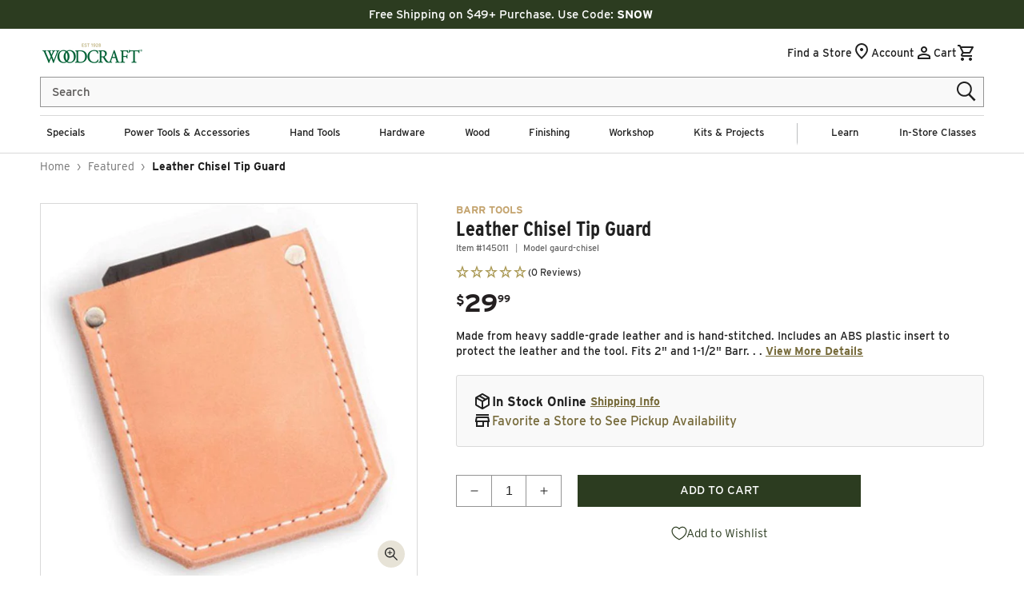

--- FILE ---
content_type: text/html; charset=UTF-8
request_url: https://api.reviews.io/json-ld/product/richsnippet?sku=145011%3B43400381202570%3B7763369820298%3Bbarr-tools-leather-chisel-tip-guard&store=woodcraft&url=https://www.woodcraft.com/products/barr-tools-leather-chisel-tip-guard&data=true
body_size: 149
content:
{
	"@context" : "http://schema.org",
	"@type" : "Product"

  			
		    ,"name" : "Leather Chisel Tip Guard",
		"image" : "https://cdn.shopify.com/s/files/1/0616/1711/1178/files/145011_000_001.jpg?v=1720471380",
				"sku" : "145011"
		    
}


--- FILE ---
content_type: text/css
request_url: https://www.woodcraft.com/cdn/shop/t/627/assets/section-announcement-bar.css?v=111034586917876446161769199592
body_size: -488
content:
#shopify-section-announcement-bar{z-index:4;max-height:3.6rem}.announcement-bar{display:flex;justify-content:center;width:100%;padding:.2rem 3.8rem;height:3.6rem;align-items:center}.announcement-bar__message{margin:0;white-space:nowrap;overflow:hidden;text-overflow:ellipsis}a.announcement-bar__link{white-space:nowrap;font-weight:700;text-decoration:underline}.announcement-bar__message,.announcement-bar__link{width:fit-content;font-size:1.5rem;line-height:2rem;letter-spacing:0;text-decoration:none}
/*# sourceMappingURL=/cdn/shop/t/627/assets/section-announcement-bar.css.map?v=111034586917876446161769199592 */


--- FILE ---
content_type: text/css
request_url: https://www.woodcraft.com/cdn/shop/t/627/assets/section-store-details-dropdown.css?v=11106586491139495941769199592
body_size: 414
content:
.drawer{position:fixed;z-index:1000;left:0;top:0;width:100vw;height:100%;display:flex;justify-content:flex-end;transition:visibility var(--duration-default) ease;background-color:#00000080}.drawer.active{visibility:visible;display:flex}.drawer__inner{height:100%;width:40rem;max-width:calc(100vw - 3rem);padding:.5rem 2rem;border:.1rem solid rgba(var(--color-styleguide-black),.2);border-right:0;overflow:hidden;display:flex;flex-direction:column;transform:translate(100%);transition:transform var(--duration-default) ease;background:#fff}.store-details-drawer .responsive-drawer__header-content input:hover,.store-details-drawer .responsive-drawer__header-content input:focus{box-shadow:none}.drawer__inner-empty{height:100%;padding:0 1.5rem;background-color:rgb(var(--color-background));overflow:hidden;display:flex;flex-direction:column}.store-details-drawer .drawer__store_details{background-color:var(--color-styleguide-background-gray);padding:2rem}@media screen and (max-height: 950px){.store-details-drawer .drawer__store_details{overflow:scroll;max-height:59vh}}.store-details-drawer .drawer__store_details a.button{margin-top:2rem}.store-details-drawer .find__store--btn{width:130px;min-width:unset;padding:0}.store-details-drawer .find__store--input::placeholder{color:var(--color-accent-5);opacity:.8}.store-details-drawer .drawer__store_details h5{margin-top:0;margin-bottom:.5rem;font-size:1.6rem}.store-details-drawer .drawer__store_details a:not(.button){font-weight:600;margin-left:1rem}.store-details-drawer .drawer__store_details svg{max-width:1.8rem;vertical-align:middle}.store-details-drawer .drawer__store_details .hours-list p{line-height:calc(.8 + .1 / var(--font-body-scale));font-size:1.6rem;display:flex;justify-content:space-between}.store-details-drawer .drawer__store_details .hours-list h6{font-size:1.6rem;margin-bottom:1rem}.store-details-drawer .drawer__store_details .hours-list .capitalize{text-transform:capitalize}.store-details-drawer .drawer__store_details .address{display:inline-flex;flex-direction:column}.store-details-drawer .drawer__store_details .address a{color:var(--color-link-1)}.store-details-drawer .drawer__use-location{font-weight:600;color:var(--color-foreground)}.store-details-drawer .drawer__use-location .icon{height:1.6rem;fill:none;vertical-align:middle;margin-right:.5rem}.store-details-drawer .field-group{display:inline-flex}.store-details-drawer .field-group input{color:var(--color-accent-5);background-color:var(--color-button-foreground-1);flex-basis:fit-content;border:1px solid #949494}.store-details-drawer .more__stores--btn{width:100%}.store-details-drawer h4{margin-top:2rem;margin-bottom:1rem;font-size:1.3rem;text-transform:uppercase}.responsive-drawer__header-content .field-group{width:100%}.responsive-drawer__header-content .find-store-error-message,.responsive-drawer__header-content .load-store-error-message{color:#700;margin:1rem 0}#store-details .store-saved-status{display:flex;color:var(--color-button-background-1);font-size:1.6rem;justify-content:center;align-items:center}#store-details .store-saved-status svg{margin-right:1rem}.drawer.active .drawer__inner{transform:translate(0)}.find-stores-form__search{background-color:var(--color-button-foreground-3);height:4rem;margin-top:.1rem}.drawer__header{position:relative;background-color:rgb(var(--color-background));display:flex;justify-content:space-between;align-items:center;padding:1.5rem 0 0}.drawer__heading{font-size:2.3rem;margin:auto}.drawer__close{display:inline-block;padding:0;min-width:4.4rem;min-height:4.4rem;box-shadow:0 0 0 .2rem rgba(var(--color-button),0);position:absolute;top:10px;right:-10px;color:rgb(var(--color-foreground));background-color:transparent;border:none;cursor:pointer}.drawer__close svg{height:2.2rem;width:2.2rem}.drawer__contents{flex-grow:1;display:flex;flex-direction:column}.drawer__footer{background-color:rgb(var(--color-background));border-top:.1rem solid rgba(var(--color-foreground),.2);padding:1.5rem 0;text-align:center}.drawer__footer>details{margin-top:-1.5rem;border-bottom:.1rem solid rgba(var(--color-foreground),.2)}.drawer__footer>details[open]{padding-bottom:1.5rem}.drawer__footer summary{display:flex;position:relative;line-height:1;padding:1.5rem 0}@media screen and (max-height: 650px){.drawer__inner{overflow:scroll}}@media screen and (max-width: 650px){.drawer__inner{width:100%;max-width:unset}}.drawer__footer [data-shopify-buttoncontainer]{justify-content:flex-start}
/*# sourceMappingURL=/cdn/shop/t/627/assets/section-store-details-dropdown.css.map?v=11106586491139495941769199592 */


--- FILE ---
content_type: text/css
request_url: https://www.woodcraft.com/cdn/shop/t/627/assets/component-menu-drawer.css?v=61062963218494594691769199592
body_size: 747
content:
.header__icon--menu{position:initial}.js menu-drawer>details>summary:before,.js menu-drawer>details[open]:not(.menu-opening)>summary:before{content:"";position:absolute;cursor:default;width:100%;height:calc(100vh - 100%);height:calc(var(--viewport-height, 100vh) - (var(--header-bottom-position, 100%)));top:100%;left:0;background:var(--color-accent-2);opacity:0;visibility:hidden;z-index:2;transition:opacity 0s,visibility 0s}menu-drawer>details[open]>summary:before{visibility:visible;opacity:1;transition:opacity var(--duration-default) ease,visibility var(--duration-default) ease}.menu-drawer{position:absolute;transform:translate(-100%);visibility:hidden;z-index:4;left:0;top:100%;width:calc(100vw - 4rem);padding:0;border:.1rem solid var(--color-accent-2);border-left:0;background-color:var(--color-background);overflow-x:hidden}.js .menu-drawer{height:calc(100vh - 100%);height:calc(var(--viewport-height, 100vh) - (var(--header-bottom-position, 100%)))}.js details[open]>.menu-drawer,.js details[open]>.menu-drawer__submenu{transition:transform var(--animation-scroll_appear_timing) ease,visibility var(--animation-scroll_appear_timing) ease}.no-js details[open]>.menu-drawer,.js details[open].menu-opening>.menu-drawer,details[open].menu-opening>.menu-drawer__submenu{width:100%;max-width:45rem;height:100vh;height:calc(var(--vh, 1vh) * 100);transform:translate(0);visibility:visible}@media screen and (min-width: 750px){.menu-drawer{width:40rem}.no-js .menu-drawer{height:auto}}.menu-drawer__inner-container{position:relative;height:100%}.menu-drawer__navigation-container{display:grid;grid-template-rows:1fr auto;align-content:space-between;overflow-y:auto;height:100%}.menu-drawer__navigation{padding:0 0 5.6rem}.menu-drawer__inner-submenu{height:100%;overflow:hidden}.menu-drawer__inner-submenu-scroll{height:92%;overflow-x:hidden;overflow-y:auto}.no-js .menu-drawer__navigation{padding:0}.no-js .menu-drawer__navigation>ul>li{border-bottom:.1rem solid var(--color-border)}.js .menu-drawer__menu li{margin:0 2rem .2rem}.menu-drawer__menu.menu-list-link-lists>li>a{padding:1.5rem 2rem 1.5rem 0;font-weight:500;border-bottom:1px solid var(--color-border)}.menu-drawer__menu.menu-list-link-lists>li:last-of-type{margin-bottom:2.75rem}.menu-drawer__menu-item.parent-item{font-weight:700;color:var(--color-foreground)}.menu-drawer__menu .grandchild__list-item{margin:0!important}.menu-drawer__menu.menu-list-link-lists .menu-drawer__menu li{margin-left:0}.menu-drawer__menu.menu-list-link-lists>li>.menu-drawer__menu .menu-drawer__menu-item{padding:1.5rem 2rem 0 0}.menu-drawer__menu .grandchild__link{justify-content:flex-start;font-weight:500!important;font-size:1.6rem;line-height:2rem;padding:1.5rem 2rem!important}.menu-drawer__menu.menu-list-image{margin-top:2rem}.menu-drawer__menu.menu-list-image li{display:flex;flex-wrap:nowrap;border-bottom:1px solid var(--color-border);margin-right:2rem;margin-bottom:1rem}.menu-drawer__menu.menu-list-image li img{max-width:8rem;width:auto;max-height:8rem;height:auto;margin-bottom:1rem}.menu-drawer__menu-item{padding:1.5rem 0;text-decoration:none;font-size:1.6rem;line-height:2rem;justify-content:flex-start;color:var(--color-foreground);border-bottom:.1rem solid var(--color-border)}.menu-list-link-lists{padding:2rem 2rem 0}.menu-list-link-lists a,.menu-list-link-lists summary{padding:1.5rem 2rem}.menu-drawer__menu-item:hover,.menu-drawer__menu-item:active,.menu-drawer__menu-item:focus{background:transparent;color:var(--color-foreground);text-decoration:none}.no-js .menu-drawer__menu-item{font-size:1.8rem}.no-js .menu-drawer__submenu .menu-drawer__menu-item{padding:1.5rem 5.2rem 1.5rem 6rem}.no-js .menu-drawer__submenu .menu-drawer__submenu .menu-drawer__menu-item{padding-left:9rem}.menu-drawer__submenu .header__menu-promos{flex-wrap:nowrap;justify-content:flex-start;overflow-x:auto;padding-right:2rem;padding-top:2.75rem;margin-top:0;margin-bottom:15.75rem;background-color:var(--color-accent-2);margin-left:-2rem;margin-right:-2rem;width:calc(100% + 4rem)}.menu-drawer__submenu .header__menu-promos .promo__link{max-width:75%}.menu-drawer__submenu .header__menu-promos .promo__label{background-color:var(--color-background)}.menu-drawer summary.menu-drawer__menu-item{justify-content:flex-start;border-bottom:.1rem solid var(--color-border)}.no-js .menu-drawer__menu-item .icon-caret{right:3rem}.menu-drawer__close-button,.menu-drawer__close-button:hover,.menu-drawer__close-button:active,.menu-drawer__close-button:focus,.menu-drawer__close-button:focus-visible,.menu-drawer__close-button:focus-within{color:var(--color-background);text-decoration:none}.menu-drawer__menu-item>.icon-caret{position:absolute;right:0;top:40%;transform:translate(25%);color:var(--color-styleguide-dark-gold)}.js .menu-drawer__submenu{position:absolute;top:0;width:100%;bottom:0;left:0;background-color:var(--color-background);border-left:.1rem solid var(--color-accent-2);z-index:1;transform:translate(100%);visibility:hidden}.js .menu-drawer__submenu .menu-drawer__submenu{overflow-y:auto}.menu-drawer__close-button{position:relative;width:100%;margin:0;padding:1.2rem 2.6rem;display:flex;align-items:center;justify-content:flex-start;font-family:var(--font-body-family);font-weight:500;font-size:1.5rem;line-height:2rem;text-decoration:none;background-color:var(--color-foreground);border:0}.menu-drawer__close-button:focus-visible{outline:none;box-shadow:none}.menu-drawer__close-label{margin-left:2rem}.no-js .menu-drawer__close-button{display:none}.menu-drawer__close-button .icon-caret{height:1.25rem;position:absolute;left:2rem;transform:rotate(180deg)}.menu-drawer__utility-links{height:50%;margin-top:3rem;padding:2rem;background-color:var(--color-foreground)}.menu-drawer__utility-links svg path{fill:var(--color-background)}.menu-drawer__account,.menu-drawer__secondary{width:100%;display:inline-flex;align-items:center;text-decoration:none;padding:1.2rem;margin-left:-1.2rem;font-size:1.6rem;line-height:2rem;color:var(--color-background);background:transparent;border:none}.menu-drawer__account .icon-account,.menu-drawer__secondary .icon{height:2.5rem;width:2.5rem;margin-top:.25rem}.menu-drawer__secondary:first-of-type .icon,.menu-drawer__secondary:nth-of-type(3) .icon{margin-top:.75rem}.menu-drawer__account:hover .icon-account,.menu-drawer__secondary:hover .icon{transform:scale(1.07)}.menu-drawer .header__menu-promos .promo__link img{max-width:initial}.faqs-page .menu-drawer__menu-item span,.customer-service .menu-drawer__menu-item span{color:var(--color-styleguide-black)}.menu-drawer-overlay:empty{position:fixed;top:0;right:0;bottom:0;left:0;background:#00000080;z-index:-1;display:block}body.overflow-hidden-mobile #ltkPopupButtonTriggerContainer,body.overflow-hidden-tablet #ltkPopupButtonTriggerContainer{display:none!important}
/*# sourceMappingURL=/cdn/shop/t/627/assets/component-menu-drawer.css.map?v=61062963218494594691769199592 */


--- FILE ---
content_type: text/css
request_url: https://www.woodcraft.com/cdn/shop/t/627/assets/section-main-product.css?v=39389720108616880591769199592
body_size: 5321
content:
.product__media-list{position:relative;margin-left:0}.product--thumbnail_slider{margin-left:0}.product__badge{position:absolute;left:1.5rem;top:1.5rem;z-index:2;padding:.2rem 1rem;color:var(--color-styleguide-white);min-width:8rem;text-align:center}@media screen and (max-width: 749px){.product{padding:2rem 0}.product__badge{font-size:1.1rem;min-width:6.1rem}}.product--no-media{max-width:57rem;margin:0 auto}.product__media-wrapper{padding-left:0;padding-bottom:1.5rem}.product__media-wrapper .mobile-placement{display:none}@media (max-width: 749px){.product__media-wrapper .mobile-placement{display:block;margin-bottom:20px}.product__media-wrapper .mobile-placement wishlist-button-block{display:none}.desktop-placement{display:none}}.desktop-placement-row,.mobile-placement-row{display:flex;flex-direction:column;gap:10px}.product__media-wrapper .slider-button{padding:0;width:auto}.product__media-wrapper .slider-button--next{margin-left:1rem}.product__media-wrapper .slider-button--prev{margin-right:1rem}.product__media-wrapper .slider-button .icon{height:2rem}.product__info-wrapper{padding-left:0;padding-bottom:0;margin-bottom:1.5rem}@media screen and (max-width: 749px){.product__info-wrapper{margin-bottom:0}}@media screen and (max-width: 749px){.product-section{margin-top:0}.product__media-wrapper .slider-button,.product__media-wrapper .slider-buttons,.thumbnail img{display:none}.thumbnail-list__item.slider__slide{height:.8rem}.thumbnail-slider{height:.3rem;margin-top:1.3rem}}@media screen and (min-width: 750px){.product--stacked .product__info-container--sticky,.product--thumbnail .product__media-gallery,.product--thumbnail_slider .product__media-gallery{display:block;position:sticky;top:3rem;z-index:2}.product--thumbnail .product__media-item:not(.is-active),.product--thumbnail_slider .product__media-item:not(.is-active){display:none}.product__info-wrapper{padding-left:4.8rem;margin-bottom:1.5rem}.product__media-container .slider-buttons{display:none}}@media screen and (min-width: 990px){.product--large:not(.product--no-media) .product__media-wrapper{max-width:65%;width:calc(65% - .5rem)}.product--large:not(.product--no-media) .product__info-wrapper{padding-left:4rem;max-width:35%;width:calc(35% - .5rem)}.product--medium:not(.product--no-media) .product__media-wrapper,.product--small:not(.product--no-media) .product__info-wrapper{max-width:60rem;width:calc(40% - .5rem)}.product--medium:not(.product--no-media) .product__info-wrapper,.product--small:not(.product--no-media) .product__media-wrapper{max-width:60%;width:calc(60% - .5rem)}}.shopify-payment-button__button{border-radius:0;font-family:inherit;min-height:4.6rem}.no-js .shopify-payment-button__button [role=button]:focus,.shopify-payment-button__button [role=button].focused{outline:.2rem solid rgba(var(--color-foreground),.5)!important;outline-offset:.3rem;box-shadow:0 0 0 .1rem rgba(var(--color-button),var(--alpha-button-border)),0 0 0 .3rem rgb(var(--color-background)),0 0 .5rem .4rem rgba(var(--color-foreground),.3)!important}.shopify-payment-button__button [role=button]:focus:not(:focus-visible){outline:0;box-shadow:none!important}.shopify-payment-button__button [role=button]:focus-visible{outline:.2rem solid rgba(var(--color-foreground),.5)!important;box-shadow:0 0 0 .1rem rgba(var(--color-button),var(--alpha-button-border)),0 0 0 .3rem rgb(var(--color-background)),0 0 .5rem .4rem rgba(var(--color-foreground),.3)!important}.shopify-payment-button__button--unbranded{background-color:rgba(var(--color-button),var(--alpha-button-background));box-shadow:0 0 0 .1rem rgba(var(--color-button),var(--alpha-button-border));color:var(--color-button-text);font-size:1.4rem;line-height:calc(1 + .2 / var(--font-body-scale));letter-spacing:.07rem}.shopify-payment-button__button--unbranded::selection{background-color:rgba(var(--color-button-text),.3)}.shopify-payment-button__button--unbranded:hover,.shopify-payment-button__button--unbranded:hover:not([disabled]){background-color:rgba(var(--color-button),var(--alpha-button-background));box-shadow:0 0 0 .2rem rgba(var(--color-button),var(--alpha-button-border))}.shopify-payment-button__more-options{margin:1.6rem 0 1rem;font-size:1.2rem;line-height:calc(1 + .5 / var(--font-body-scale));letter-spacing:.05rem;text-decoration:underline;text-underline-offset:.3rem}.shopify-payment-button__button--hidden{display:none}.product-form{display:block}.product-form__error-message-wrapper:not([hidden]){display:flex;align-items:flex-start;font-size:1.2rem;margin-bottom:1.5rem}.product-form__error-message-wrapper svg{flex-shrink:0;width:1.2rem;height:1.2rem;margin-right:.7rem;margin-top:.5rem}.product-form__input{flex:0 0 100%;padding:0;margin:1.2rem 0;max-width:37rem;min-width:fit-content;border:none}variant-radios,variant-selects{display:block}.variant-picker__wrapper{border-top:#d9d9d9 solid 1px;padding:1.5rem 0}.variant-picker__wrapper .product-form__input{margin:0 0 1rem}.product-form__input--dropdown{margin-bottom:1.6rem}.product-form__input .form__label{padding-left:0}fieldset.product-form__input .form__label{margin-bottom:.2rem}.product-form__input input[type=radio]{clip:rect(0,0,0,0);overflow:hidden;position:absolute;height:1px;width:1px;opacity:0}.product-form__input input[type=radio]+label:not(.swatch_label){border:.2rem solid #d9d9d9;color:var(--color-styleguide-text);background-color:var(--color-styleguide-white);display:inline-block;margin:.2rem .5rem .2rem 0;padding:.9rem 1.2rem;font-size:1.3rem;letter-spacing:0;line-height:1;text-align:center;cursor:pointer}.product-form__input input[type=radio]+label:not(.swatch_label):hover{background-color:#d9d9d9}.product-form__input input[type=radio]:checked+label:not(.swatch_label){border:.2rem solid var(--color-styleguide-green);color:var(--color-styleguide-text);font-weight:700}@media screen and (forced-colors: active){.product-form__input input[type=radio]:checked+label{text-decoration:underline}}.product-form__input input[type=radio]:checked+label::selection{background-color:rgba(var(--color-background),.3)}.product-form__input:first-of-type input[type=radio].unavailable+label{border-color:var(--color-border);color:rgba(var(--color-foreground),.4);background-color:#e8e8e8;position:relative;display:block}.product-form__input input[type=radio].unavailable+label{display:none!important}.product-form__input input[type=radio].out-of-stock+label{text-decoration:line-through;color:#20202066}.product-form__input input[type=radio].out-of-stock:checked+label:not(.swatch_label){color:#20202066}.product-form__input input[type=radio].unavailable+label:after{position:absolute;content:"";left:0;background:linear-gradient(to bottom right,transparent,transparent 49%,var(--color-border) 49%,var(--color-border) 51%,transparent 51%,transparent);width:100%;height:100%;top:0}.product-form__input input[type=radio]:focus-visible+label{box-shadow:0 0 0 .3rem rgb(var(--color-background)),0 0 0 .5rem rgba(var(--color-foreground),.55)}.no-js .shopify-payment-button__button [role=button]:focus+label,.product-form__input input[type=radio].focused+label{box-shadow:0 0 0 .3rem rgb(var(--color-background)),0 0 0 .5rem rgba(var(--color-foreground),.55)}.no-js .product-form__input input[type=radio]:focus:not(:focus-visible)+label{box-shadow:none}.product-form__input .select{max-width:36.9rem}.product-form__submit{margin-bottom:1rem;text-transform:uppercase}.no-js .product-form__submit.button--secondary{--color-button: var(--color-base-accent-1);--color-button-text: var(--color-base-solid-button-labels);--alpha-button-background: 1}.product-form__submit[aria-disabled=true]+.shopify-payment-button,.product-form__submit[disabled]+.shopify-payment-button{display:none}.product__bogo-products__wrapper,.product__warranty-products__wrapper{background-color:var(--color-styleguide-background-gray);padding:1.5rem 1.8rem 1rem;margin:1.5rem 0}.product__bogo-products__message,.product__warranty-products__message{margin:0;display:inline-block;font-size:1.5rem;line-height:2rem}.product__warranty-products__message .link{font-size:1.5rem;font-weight:600;height:auto;color:var(--color-link-1);outline:0;background:0 0;border:0;cursor:pointer;text-decoration:underline;text-underline-offset:.1rem}.product__warranty-products__options fieldset{max-width:max-content}.warranty-wrapper__options__field{display:inline-block}@media screen and (forced-colors: active){.product-form__submit[aria-disabled=true]{color:Window}}.product-popup-modal__button{font-size:1.5rem;font-weight:600;height:auto;color:var(--color-link-1);outline:0;background:0 0;border:0;cursor:pointer;text-decoration:underline;text-underline-offset:.1rem}.shopify-payment-button__more-options{color:rgb(var(--color-foreground))}.shopify-payment-button__button{font-size:1.5rem;letter-spacing:.1rem}.product__info-container .product-form,.product__info-container .product__description{margin:.5rem 0 1.5rem}.product__text{margin-bottom:1rem}a.product__text{display:block;text-decoration:none;color:rgba(var(--color-foreground),.75)}.product__title+.product__text.pdp__eyebrow{margin-top:-1.5rem}.product__text.pdp__eyebrow+.product__title{margin-top:0;margin-bottom:0}.pdp__eyebrow{font-size:1.3rem;line-height:1.8rem;letter-spacing:normal;color:var(--color-styleguide-dark-gold);font-family:var(--font-body-family);text-transform:uppercase;font-weight:700}.mobile-placement .product__text.pdp__eyebrow,.product__info-container .product__text.pdp__eyebrow{margin-top:0;margin-bottom:0}.product__title{font-size:2.6rem;line-height:2.86rem;font-family:var(--font-heading-family);letter-spacing:0;color:var(--color-styleguide-text);font-weight:700;word-break:break-word}.product__item-model{text-transform:none;font-size:1.1rem;opacity:.7}.product__item-model__wrapper{margin:0;line-height:1.8rem;margin-bottom:1rem}.product__price-wrapper{display:inline-block;margin:1rem 0}.product__price-wrapper+div{display:inline-block}.product__item-model.line-divider:after{margin:0 .7rem 0 .5rem;opacity:.7}.product__accordion summary{padding:2rem}.product__accordion .accordion__content{padding:0 2rem}.product .price{align-items:flex-start}.product .price .badge,.product .price dl{margin-top:.5rem;margin-bottom:.5rem}.product .price--sold-out .price__badge-sold-out{background:0 0;color:rgb(var(--color-background));border:none}.product .price--sold-out .price__badge-sale{display:none}.pdp__featured_description{background-color:#0092ff0d;padding:1rem 2rem}.product__info-wrapper .price__dollars{font-size:4rem;line-height:.8em}.product__info-wrapper .price-item--sale{color:var(--color-styleguide-sale-red);font-weight:700;font-family:var(--font-body-family)}.mobile-placement .price-item--regular,.product__info-wrapper .price-item--regular{color:var(--color-styleguide-black);font-family:var(--font-body-family);font-weight:700}.product__promo-message,.product__shipping-fee-message{font-weight:700;font-style:italic;color:var(--color-styleguide-sale-red)}.product__promo-message,.product__shipping-fee-message,.product__store-availability__wrapper,.shipping_message_wrapper,product__shipping-message{font-size:1.6rem;line-height:normal!important}.product__promo-message,.product__shipping-fee-message,.product__store-availability__wrapper,.shipping_message_wrapper{display:flex;gap:5px;align-items:flex-start}@media only screen and (min-width: 990px){.product__promo-message,.product__shipping-fee-message,.product__store-availability__wrapper,.shipping_message_wrapper{align-items:center}}.product__promo-message>span,.product__shipping-fee-message>span,.product__store-availability__wrapper>span,.shipping_message_wrapper>span{display:flex}.product__shipping-message__wrapper{display:flex;flex-direction:column;background-color:#f9f9f9;padding:2rem;margin:1.5rem 0;border-radius:3px;border:#d9d9d9 solid 1px;gap:10px}@media screen and (max-width: 749px){.product__info-container .product__item-model__wrapper,.product__info-container .product__price-wrapper,.product__info-container .product__text.pdp__eyebrow,.product__info-container .product__title,.product__info-container reviewsio-product-ratings{display:none!important}.product__info-container .product__price-wrapper+.shopify-app-block{display:none!important}.product__shipping-message__wrapper{padding:1.5rem}}.product__shipping-message__wrapper:not(.hidden)+.product__store-availability__wrapper{margin:-5rem 0 1.5rem}.product__shipping-message__wrapper .product__shipping-message{margin:0 .5rem 0 0;font-weight:700;text-wrap:balance}.product__store-availability__message{margin:0}.quantity-discounts__wrapper{background-color:var(--color-styleguide-background-gray);padding:1.8rem;margin-top:1.5rem}.quantity-discounts__table{width:auto;background-color:var(--color-styleguide-background-white);border-collapse:collapse;font-size:1.3rem}.quantity-discounts__message{font-size:1.3rem;margin:.5rem 0 0}.quantity-discounts__wrapper .quantity-discounts__table td,.quantity-discounts__wrapper .quantity-discounts__table th{text-align:center;border:.1rem solid #949494;border-collapse:collapse;width:8rem;height:3.5rem}.quantity-discounts__wrapper .quantity-discounts__table td{background-color:var(--color-styleguide-white)}.quantity-discounts__wrapper .quantity-discounts__table th{background-color:var(--color-styleguide-gray);text-transform:uppercase}.pdp__featured_description p,.pdp__featured_description p span,.product__description,.product__short-description{font-size:1.4rem;font-family:var(--font-body-family);line-height:1.9rem;letter-spacing:normal;color:var(--color-foreground);margin:1rem 0 2rem}.product__short-description a.view-more-button{display:inline;font-size:1.4rem;font-weight:600;text-decoration:underline;text-underline-offset:.1rem;text-decoration-thickness:.05rem;min-height:fit-content;min-width:auto;text-wrap:nowrap}.product__purchase-note{font-size:1.2rem;font-style:italic;color:var(--color-accent-3);margin:0}@media screen and (min-width: 750px){.product__info-container .price--on-sale .price-item--regular{font-size:1.8rem}.product__info-container>:first-child{margin-top:1.5rem;margin-bottom:1rem}}@media screen and (max-width: 749px){.product__title{font-size:2.4rem;line-height:2.6rem;letter-spacing:.157rem}.pdp__eyebrow{font-size:1.2rem}.product__item-model__wrapper{margin-bottom:.5rem}.product__info-wrapper .price-item{width:100%;font-size:2.4rem}.mobile-placement .price-item--regular,.product__info-wrapper .price-item--regular{font-size:1.4rem}.product__short-description .view-more-button{margin:0 0 2rem;font-size:1.4rem}.variant-picker__wrapper{padding:1.5rem 1.3rem 1rem}.product-form__input input[type=radio]+label:not(.swatch_label){padding:1rem .7rem}.product__shipping-message__wrapper .product-popup-modal__button{height:auto;font-size:1.4rem}}.product__description-title{font-weight:600}.product--no-media .product__tax,.product--no-media .product__text,.product--no-media .product__title,.product--no-media noscript .product-form__input{text-align:center}.product--no-media .product__media-wrapper{padding:0}.product__tax{margin-top:-1.4rem}.product--no-media .share-button,.product--no-media noscript .product-form__input{max-width:100%}.product--no-media .product-form,.product--no-media .product-form__input--dropdown,.product--no-media .product-form__quantity,.product--no-media .product__pickup-availabilities,.product--no-media .product__view-details,.product--no-media .share-button,.product--no-media fieldset.product-form__input{display:flex;align-items:center;justify-content:center;text-align:center}.product--no-media .product-form{flex-direction:column}.product--no-media .product-form>.form{max-width:30rem;width:100%}.product--no-media .product-form__input--dropdown,.product--no-media .product-form__quantity{flex-direction:column;max-width:100%}.product--no-media fieldset.product-form__input{flex-wrap:wrap;margin:0 auto 1.2rem}.product--no-media .product__info-container>modal-opener{display:block;text-align:center}.product--no-media .product-popup-modal__button{padding-right:0}.product--no-media .price{justify-content:center}.product--no-media .product__info-wrapper{padding-left:0}@media screen and (max-width: 749px){.product__media-list{padding-bottom:2rem;margin-bottom:3rem;width:100%}.slider.slider--mobile.product__media-list{padding-bottom:0;margin-bottom:.5rem;scroll-padding-left:0}.slider.product__media-list::-webkit-scrollbar{height:.2rem;width:.2rem}.product__media-list::-webkit-scrollbar-thumb{background-color:var(--color-foreground)}.product__media-list::-webkit-scrollbar-track{background-color:var(--color-foreground)}.product__media-list .product__media-item{width:100%}}@media screen and (min-width: 750px){.product__media-item:first-child{width:100%}.product-media-modal__content>.product__media-item--variant:first-child{display:block}.product--thumbnail_slider .product__media-item{padding-left:0}}.product__media-item.product__media-item--variant{display:none}.product__media-item--variant:first-child{display:block}@media screen and (max-width: 749px){.product__media-item--variant:first-child{padding-right:1.5rem}}@media screen and (min-width: 750px) and (max-width: 989px){.product__media-list .product__media-item:first-child{padding-left:0}.product--thumbnail_slider .product__media-list{margin-left:0}.product__media-list .product__media-item{padding:0 0 .5rem;width:100%}}.product__media-icon,.thumbnail__badge{background-color:var(--color-styleguide-white);border-radius:50%;border:.1rem solid var(--color-foreground);color:var(--color-foreground);display:flex;align-items:center;justify-content:center;height:3.4rem;width:3.4rem;position:absolute;right:1.5rem;bottom:1.5rem;z-index:1;transition:color var(--duration-short) ease,opacity var(--duration-short) ease}.product__media-video .product__media-icon{opacity:1}.product__modal-opener--image .product__media-toggle:hover{cursor:zoom-in}.product__modal-opener .product__media-icon{background-color:var(--color-styleguide-background-gray);border:0}.product__modal-opener .product__media-icon .icon-play{width:100%;height:100%}.product__modal-opener .product__media-icon .icon-play path{fill:#a99853}@media screen and (min-width: 750px){.grid__item.product__media-item--full{width:100%}}.product__media-item>*{display:block;position:relative}.product__media-toggle{display:flex;border:none;background-color:transparent;color:currentColor;padding:0}.product__media-toggle:after{content:"";cursor:pointer;display:block;margin:0;padding:0;position:absolute;top:0;left:0;z-index:2;height:100%;width:100%}.product__media-toggle:focus-visible{outline:0;box-shadow:none}.product__media-toggle.focused{outline:0;box-shadow:none}.product__media-toggle:focus-visible:after{outline:.2rem solid var(--color-foreground);outline-offset:.3rem;box-shadow:0 0 0 .3rem var(--color-background),0 0 .5rem .4rem var(--color-foreground)}.product__media-toggle.focused:after{outline:.2rem solid var(--color-foreground);outline-offset:.3rem;box-shadow:0 0 0 .3rem var(--color-background),0 0 .5rem .4rem var(--color-foreground)}.product-media-modal{background-color:var(--color-background);height:100%;position:fixed;top:0;left:0;width:100%;visibility:hidden;opacity:0;z-index:-1}.product-media-modal[open]{visibility:visible;opacity:1;z-index:101}.product-media-modal__dialog{display:flex;align-items:center;height:100vh}.product-media-modal__content{max-height:100vh;width:100%;overflow:auto}.product-media-modal__content>:not(.active),.product__media-list .deferred-media{display:none}@media screen and (min-width: 750px){.product-media-modal__content{padding-bottom:2rem}.product-media-modal__content>:not(.active){display:block}.product__modal-opener:not(.product__modal-opener--image){display:none}.product__media-list .deferred-media{display:block}}@media screen and (max-width: 749px){.product--thumbnail .is-active>.product__modal-opener:not(.product__modal-opener--image),.product--thumbnail_slider .is-active>.product__modal-opener:not(.product__modal-opener--image){display:none}.product--thumbnail .is-active .deferred-media,.product--thumbnail_slider .is-active .deferred-media{display:block;width:100%}.thumbnail-slider .thumbnail-list__item.slider__slide .thumbnail{border:0;background-color:var(--color-accent-1)}.thumbnail-slider .thumbnail-list__item.slider__slide .thumbnail[aria-current=true]{background-color:var(--color-styleguide-light-gold);border-color:var(--color-styleguide-light-gold)}}.product__media-list .deferred-media,.product__media-list .product__modal-opener.card-outline,.thumbnail-slider .thumbnail-list__item .thumbnail{border:.1rem solid var(--color-border)}.thumbnail-slider .thumbnail-list__item .thumbnail[aria-current=true]{border-color:var(--color-styleguide-black)}.product-media-modal__content>*{display:block;height:auto;margin:auto;border:.1rem solid var(--color-border)}.product-media-modal__content .media{background:0 0}.product-media-modal__model{width:100%}.product-media-modal__toggle{background-color:var(--color-background);border:.1rem solid var(--color-foreground);border-radius:50%;color:var(--color-foreground);display:flex;align-items:center;justify-content:center;cursor:pointer;right:2rem;padding:1.2rem;position:fixed;z-index:2;top:2rem;width:4rem}.product-media-modal__content .deferred-media{width:100%}@media screen and (max-width: 749px){.product__media-item--variant.active{width:150%}}@media screen and (min-width: 750px){.product-media-modal__content{padding:2rem 6rem}.product-media-modal__content>*{width:100%}.product-media-modal__content>*+*{margin-top:2rem}.product-media-modal__toggle{right:5rem;top:2.2rem}}@media screen and (min-width: 990px){.product-media-modal__content{padding:2rem 30rem}.product-media-modal__content>*+*{margin-top:1.5rem}.product-media-modal__content{padding-bottom:1.5rem}.product-media-modal__toggle{right:5rem}}.product-media-modal__toggle:hover{color:var(--color-foreground)}.product-media-modal__toggle .icon{height:auto;margin:0;width:2.2rem}.product-popup-modal{box-sizing:border-box;opacity:0;position:fixed;visibility:hidden;z-index:-1;margin:0 auto;top:0;left:0;overflow:auto;width:100%;background:#202020bf;height:100%}.product-popup-modal[open]{opacity:1;visibility:visible;z-index:101}.product-popup-modal__content{background-color:var(--color-background);overflow:auto;height:80%;margin:0 auto;left:50%;transform:translate(-50%);margin-top:5rem;width:92%;position:absolute;top:0;padding:0 1.5rem 0 3rem}@media screen and (min-width: 750px){.product-popup-modal__content{padding-right:1.5rem;margin-top:10rem;width:60%;padding:0 7rem 5.5rem}}.product-popup-modal__content img{max-width:100%}.product-popup-modal__content-info .customer-service__left-col{opacity:1;padding-right:0}.modal-heading-container{padding:4rem 0 0;display:flex;justify-content:space-between;align-items:center}.modal-heading-container .modal-heading{margin:0}.modal-heading-container .product-popup-modal__toggle{border:0;width:3rem;height:3rem;padding:0}.modal-heading-container .product-popup-modal__toggle .icon{width:3rem}.product-popup-modal__content-info{padding-right:0}.product-popup-modal__content-info .customer-service__heading{font-size:2rem;margin-top:4rem;margin-bottom:0}.product-popup-modal__content-info .accordion{margin-top:.5rem}.product-popup-modal__content-info .info-accordion summary{padding:0}.product-popup-modal__content-info .info-accordion details{border-top:0}.product-popup-modal__content-info .info-accordion details .summary__title .accordion__title{margin:1.5rem 0;font-size:1.6rem}.product-popup-modal__content-info .info-accordion .status-indicator{margin:0}.product-popup-modal__content-info .quick-links{list-style:none;padding-left:0;font-size:1.6rem;gap:1rem;display:flex;flex-direction:column}.product-popup-modal__content-info .quick-links .link--text{display:flex}.product-popup-modal__content-info .quick-links .icon-wrapper{margin-right:.5rem}@media screen and (max-width: 749px){.product-popup-modal__content table{display:block;max-width:fit-content;overflow-x:auto;white-space:nowrap;margin:0}.product-popup-modal__content{width:100vw;height:100vh;left:0;top:0;margin-top:0;transform:unset;padding-bottom:4.5rem}.modal-heading-container{padding-top:3rem}.modal-heading-container .modal-heading{font-size:2.4rem}.modal-heading-container .product-popup-modal__toggle{width:2rem;height:2rem}.modal-heading-container .product-popup-modal__toggle .icon{width:2rem}.product-popup-modal__content-info .customer-service__heading{margin-top:3rem;font-size:1.6rem}.product-popup-modal__content-info .quick-links{font-size:1.4rem}.product-popup-modal__content-info .accordion{margin-top:0}.product-popup-modal__content-info .info-accordion details .summary__title .accordion__title{font-size:1.4rem}.shopify-app-block wishlist-link-floating{z-index:90}}.product-popup-modal__opener{display:inline-block}.product-popup-modal__button{font-size:1.4rem;padding-right:1.3rem;padding-left:0;height:auto;text-underline-offset:.3rem;text-decoration-thickness:.1rem;transition:text-decoration-thickness var(--duration-short) ease}.product-popup-modal__button:hover{text-decoration-thickness:.2rem}.product-popup-modal__content-info>*{height:auto;margin:0 auto;max-width:100%;width:100%}@media screen and (max-width: 749px){.product-popup-modal__content-info>*{max-height:100%}}.product-popup-modal__toggle{background-color:var(--color-background);border:.1rem solid var(--color-foreground);border-radius:50%;color:var(--color-foreground);display:flex;align-items:center;justify-content:center;cursor:pointer;position:sticky;padding:1.2rem;z-index:2;top:1.5rem;width:4rem;margin:0 0 0 auto}.product-popup-modal__toggle:hover{color:var(--color-foreground)}.product-popup-modal__toggle .icon{height:auto;margin:0;width:2.2rem}.thumbnail-list{flex-wrap:wrap;grid-gap:1rem}@media screen and (min-width: 750px){.product--stacked .thumbnail-list{display:none}.thumbnail-list{display:grid;grid-template-columns:repeat(4,1fr)}}.thumbnail-list_item--variant:not(:first-child){display:none}@media screen and (min-width: 990px){.thumbnail-list{margin-left:0;grid-template-columns:repeat(4,1fr)}.product--medium .thumbnail-list{grid-template-columns:repeat(5,1fr)}.product--large .thumbnail-list{grid-template-columns:repeat(6,1fr)}}@media screen and (max-width: 749px){.product__media-item{display:flex;align-items:center;padding-left:0}.product__modal-opener{width:100%}.thumbnail-slider{display:flex;align-items:center}.thumbnail-list.slider{display:flex;flex:1}.thumbnail-list__item.slider__slide{flex-grow:1}.thumbnail-list{padding:0 1.5rem;grid-gap:.4rem}}@media screen and (min-width: 750px){.product--thumbnail_slider .thumbnail-slider{display:flex;align-items:center}.thumbnail-list.slider--tablet-up{display:flex;padding:.5rem;flex:1}.product__media-gallery .slider-mobile-gutter .slider-button{display:none}.thumbnail-list.slider--tablet-up .thumbnail-list__item.slider__slide{width:calc(16.66% - .8rem)}.product--thumbnail_slider .slider-mobile-gutter .slider-button{display:block}}@media screen and (min-width: 900px){.product--small .thumbnail-list.slider--tablet-up .thumbnail-list__item.slider__slide,.thumbnail-list.slider--tablet-up .thumbnail-list__item.slider__slide{width:calc(16.66% - .8rem)}}.thumbnail-slider .thumbnail-list .thumbnail{display:flex;justify-content:center;align-items:center}.thumbnail{position:absolute;top:0;left:0;display:block;height:100%;width:100%;padding:0;cursor:pointer;border:none;background:var(--color-accent-2)}.thumbnail:hover{opacity:.7}.thumbnail[aria-current]{background:var(--color-foreground)}.thumbnail img{pointer-events:none}.thumbnail--narrow img{height:100%;width:auto;max-width:100%}.thumbnail--wide img{height:auto;width:100%}.thumbnail-list.slider .thumbnail-list__item.slider__slide{display:flex;justify-content:center;align-items:center}.thumbnail-list.slider .thumbnail-list__item.slider__slide .thumbnail__badge{left:auto;right:auto;top:auto;bottom:auto;background:0 0;border:0}.thumbnail-list.slider .thumbnail-list__item.slider__slide .thumbnail__badge .icon{width:2.6rem;height:2.6rem}.thumbnail__badge .icon{width:1rem;height:1rem}.thumbnail__badge .icon-3d-model{width:1.2rem;height:1.2rem}.thumbnail__badge{color:var(--color-foreground);height:2rem;width:2rem;left:auto;right:.4rem;top:.4rem}@media screen and (max-width: 749px){.slider__slide .thumbnail .thumbnail__badge{display:none}}@media screen and (min-width: 750px){.product:not(.product--small) .thumbnail__badge{height:3rem;width:3rem}.product:not(.product--small) .thumbnail__badge .icon{width:1.2rem;height:1.2rem}.product:not(.product--small) .thumbnail__badge .icon-3d-model{width:1.4rem;height:1.4rem}}.thumbnail-list__item{position:relative}.thumbnail-list__item:before{content:"";display:block;padding-bottom:100%}.spr-starrating a,.spr-starrating a:hover{color:var(--color-foreground)}.spr-starrating{line-height:1;width:max-content}.product-form__input .swatch_label{display:inline-block;position:relative;padding:0!important;margin:0!important;cursor:pointer}.product-form__input input[name=Color]+label.strike-thru>.swatch{border:1px solid var(--color-accent-1);opacity:.5}.product-form__input .swatch_label.strike-thru:before{content:"";position:absolute;left:-10px;top:44%;border-top:1px solid var(--color-styleguide-black);border-bottom:1px solid var(--color-styleguide-white);transform:rotate(-45deg);width:132%;z-index:1;opacity:.5}.product-form__input input[name=Color]:checked+label>.swatch{border:1px solid var(--color-styleguide-black)!important}.product-form__input .swatch{width:5.9rem;height:5.9rem;border:1px solid var(--color-accent-1)}.product-form__input select{border-radius:0}.quantity{height:4rem;max-width:13.2rem}.quantity__input{border:1px solid #949494;border-left:0;border-right:0;font-size:1.6rem}.quantity__input:disabled{cursor:not-allowed}.quantity__button{border:1px solid #949494}.quantity__button:disabled{cursor:not-allowed}.quantity__input:focus-visible{outline:0;outline-offset:unset;box-shadow:none}.buy_buttons_wrapper{display:inline-block;vertical-align:top;vertical-align:middle;width:calc(100% - 30.6rem);margin:2rem 2rem 0 0}.buy_buttons_wrapper .product-form{margin:0}.buy_buttons_wrapper .product-form__submit{padding:.9rem 2rem 1.1rem}.product-form__quantity{display:inline-block;vertical-align:middle;margin:1rem 2rem 0 0}.buy_buttons_wrapper+script+.shopify-app-block{display:inline-block;vertical-align:middle;margin-top:1rem}.buy_buttons_wrapper+script+.shopify-app-block button{padding:0}.product-form__submit{height:4rem}@media screen and (max-width: 1124px){.buy_buttons_wrapper{width:calc(100% - 15.2rem);margin-right:0}.buy_buttons_wrapper+script+.shopify-app-block{margin-top:-1rem;width:100%}}.product-form__input .color_label,.product-form__input label,.product-form__input legend{font-size:1.4rem;font-family:var(--font-body-family);line-height:2.4rem;letter-spacing:normal;color:var(--color-styleguide-text)}.product-form__input legend{font-weight:700;text-transform:uppercase}.color__variant{font-weight:900}.product-form__buttons .button--secondary{background-color:var(--color-styleguide-black)}.product-form__buttons .button--secondary:hover{border-color:var(--color-styleguide-black)}.product__accordion .accordion>details:after{content:initial}.product__accordion .accordion__title{font-size:1.6rem;line-height:2.4rem;color:var(--color-styleguide-text);font-family:var(--font-body-family);letter-spacing:normal;font-weight:400}.product__accordion .accordion__content{margin-bottom:2.5rem;color:var(--color-styleguide-text)}.product__accordion .accordion__content.rte *{font-size:1.4rem;line-height:2.2rem}.product__accordion details .status-indicator{display:inline-block}.product__accordion .accordion__content ul{list-style:none}.product__accordion .accordion__content ul li{margin-bottom:.5rem}.product__accordion .accordion__content ul li:before{content:"\2022";color:var(--color-styleguide-text);font-size:2.4rem;font-weight:700;display:inline-block;width:1em;vertical-align:middle}.product_configurable_links__text{font-size:1.6rem;font-family:var(--font-body-family);color:var(--color-styleguide-text);line-height:2.4rem;letter-spacing:normal}.product_configurable_links__icon{width:3rem;height:auto;margin-right:.5rem}@media screen and (max-width: 900px){.product_configurable_links{padding:2rem 0}}@media screen and (min-width: 901px){.product_configurable_links{padding:2rem 0}}.product_configurable__link:first-child{margin-right:7.5rem}.product_configurable__icon-wrapper,.product_configurable__link,.product_configurable_links{display:flex;align-items:center;justify-content:center}.product_configurable_links__text{border:0}.product_configurable__link{text-decoration:none}@media screen and (max-width: 920px){.product_configurable_links{flex-direction:column;align-items:flex-start}.product_configurable__link:first-child{margin-bottom:1rem}}.addon_wrapper{margin-top:3rem}.addon__product{display:flex;border:1px solid var(--color-styleguide-accent-2);align-items:center}.addon__product-image{display:flex}.addon__product-info{flex-grow:1;margin-left:3rem}@media screen and (min-width: 990px){.addon__product-info{max-width:19.1rem}}.addon__img{width:10rem;height:auto}.addon__title,.addon_heading{font-size:1.6rem;line-height:2rem;font-family:var(--font-body-family);font-weight:700;color:var(--color-styleguide-text)}.addon_heading{margin:0 0 1rem}.addon__price{font-size:1.4rem;font-family:var(--font-body-family);color:var(--color-styleguide-text);line-height:2.4rem}.addon__product .product-form{margin:0 2rem 0 auto}.addon__product .product-form__submit{margin-left:1rem;margin-bottom:0;height:3.6rem;min-height:3.6rem;width:max-content}.addon__product_wrap{display:flex;flex-direction:row;align-items:center;flex-grow:1}@media screen and (max-width: 749px){.addon__img{width:12rem;height:auto}.addon__product .product-form,.addon__product-info{margin:.5rem 0 0 1.5rem}}@media screen and (min-width: 750px) and (max-width: 989px){.addon__product-info{margin:0 0 0 1.5rem}}@media screen and (max-width: 989px){.addon__product_wrap{flex-direction:column;align-items:start}.addon__product .product-form{margin:0 0 0 .5rem}}html{scroll-behavior:smooth}.spr-stars{cursor:pointer}.spr-header-title{text-align:left}@media only screen and (max-width: 480px){.spr-summary{text-align:left}}.pdp-default-wrapper .promoted-products-box{display:none!important;visibility:hidden!important}wishlist-button-block .wk-button,wishlist-button-block .wk-button:hover{color:var(--color-styleguide-green)}wishlist-button-block .wk-button .wk-icon path{stroke:var(--color-styleguide-green)}wishlist-button-block .wk-button.wk-selected .wk-icon path{fill:var(--color-styleguide-green);stroke:var(--color-styleguide-green)}#shopify-block-bf411e83-66ea-450f-b73b-2749e9ad8362{display:inline-block;width:50%;margin:1rem 0}#shopify-block-bf411e83-66ea-450f-b73b-2749e9ad8362 reviewsio-product-ratings{display:flex;flex-direction:row}#shopify-block-bf411e83-66ea-450f-b73b-2749e9ad8362 .ruk_rating_snippet{width:fit-content}@media screen and (max-width: 990px){#shopify-block-bf411e83-66ea-450f-b73b-2749e9ad8362 .ruk-rating-snippet-count{display:block;text-align:right}}.pdp-default-wrapper .section-apps{padding:5.5rem 0;background-color:var(--color-styleguide-background-gray)}.pdp-default-wrapper .section-apps .ElementsWidget-prefix .ElementsWidget .ElementsWidget__footer .footer__reviewsLogo-container{z-index:2}.product__hide-wishlist wishlist-button-block{display:none}
/*# sourceMappingURL=/cdn/shop/t/627/assets/section-main-product.css.map?v=39389720108616880591769199592 */


--- FILE ---
content_type: text/css
request_url: https://www.woodcraft.com/cdn/shop/t/627/assets/section-customer-service.css?v=93780325812913460621769199592
body_size: -247
content:
.customer-service__wrapper{display:flex;justify-content:space-between;margin:2rem 0 5rem}.customer-service__left-col{width:100%;padding-right:6rem;max-width:100rem}.customer-service__left-col p{font-size:1.7rem}.customer-service__right-col{margin-bottom:6rem}.section-customer-service{padding-top:5rem}.section-customer-service .info-accordion__title{border-top:none}.section-customer-service .info-accordion summary{padding:0}h2+.customer-service__accordion.info-accordion.accordion{border-top:none}.section-customer-service .quick-links{list-style:none;margin-top:0;padding:0 0 2rem;gap:1rem;display:flex;flex-direction:column}.section-customer-service .quick-links .icon-wrapper{display:inline-block;margin-right:.5rem}.customer-service__heading{font-family:var(--font-heading-family);font-size:3.1rem;font-weight:700;margin-bottom:1rem}.customer-service__accordion+.customer-service__heading{margin-top:5rem}.customer-service__accordion .summary__title .accordion__title{font-family:var(--font-body-family);color:var(--color-styleguide-black);font-weight:500;font-size:1.7rem}.customer-service__accordion.accordion details[open]>summary .accordion__title{font-weight:500}.customer-service__default-main-content{margin-bottom:5rem}.customer-service__wrapper .field__input{box-shadow:0 0 0 .1rem var(--color-accent-5)}@media screen and (max-width: 990px){.customer-service__wrapper{flex-wrap:wrap;justify-content:center}.customer-service__left-col{padding-right:0}.customer-service__right-col{width:100%;margin-top:5rem}}.sitemap-cols{display:flex;max-width:var(--page-width);margin:0 auto;flex-wrap:wrap;padding-bottom:4.5rem}.sitemap-col{flex:0 0 100%;max-width:100%}@media screen and (min-width: 750px){.sitemap-col{flex:0 0 50%;max-width:50%}}@media screen and (min-width: 990px){.sitemap-col{flex:0 0 25%;max-width:25%}}
/*# sourceMappingURL=/cdn/shop/t/627/assets/section-customer-service.css.map?v=93780325812913460621769199592 */


--- FILE ---
content_type: text/css
request_url: https://www.woodcraft.com/cdn/shop/t/627/assets/wc-carousel.css?v=43023595626795284981769199592
body_size: 21
content:
.wc__carousel-section-wrapper{padding:var(--padding-top, 20px) 0 var(--padding-bottom, 20px);background-color:var(--background-color, transparent);line-height:normal}.wc__carousel-section-wrapper .page-width{display:flex;flex-direction:column;gap:30px}.wc__carousel-section-heading{display:flex;flex-direction:column;justify-content:center;align-items:center;gap:15px}.wc__carousel-section-heading .h2{margin:0;line-height:normal;text-align:center}.wc__carousel-section-heading a{text-decoration:none;color:#766a3a;font-weight:600;line-height:normal;padding:10px 15px;border-style:solid;border-width:1px;border-color:#766a3a;border-radius:2em;display:inline-block}.carousel-wrapper{padding:30px;border:#d9d9d9 solid 1px;border-radius:.5rem;background-color:#fff;display:flex;flex-direction:column;gap:30px;-webkit-box-shadow:0px 0px 15px 0px rgba(0,0,0,.1);-moz-box-shadow:0px 0px 15px 0px rgba(0,0,0,.1);box-shadow:0 0 15px #0000001a}.swiper{display:flex;flex-direction:column;gap:30px}.swiper-wrapper{align-items:stretch}.swiper-slide{display:flex;flex-direction:column;align-items:stretch;height:auto}.swiper-loading{opacity:0;visibility:hidden}.swiper-loaded{opacity:1;visibility:visible;transition:opacity .3s ease-in-out}.swiper-wrapper-loader{position:relative}.swiper-wrapper-loader .spinner-overlay{position:absolute;top:0;left:0;width:100%;height:100%;display:flex;justify-content:center;align-items:center;background-color:#f9f9f9;z-index:10}.swiper-wrapper-loader .spinner{width:50px;height:50px;border:5px solid rgba(0,0,0,.1);border-top-color:#000;border-radius:50%;animation:spin 1s linear infinite}@keyframes spin{to{transform:rotate(360deg)}}.swiper-wrapper-loader .swiper-container.loaded+.spinner-overlay{display:none}.swiper-wrapper-loader .swiper{opacity:0;transition:opacity .3s ease-in;visibility:hidden;display:flex;flex-direction:column;gap:30px}.swiper-wrapper-loader .swiper.loaded{opacity:1;visibility:visible}.swiper-wrapper{padding-bottom:0!important}.swiper-button-next,.swiper-button-prev{background-color:#fff;border-radius:2em;border:#212121 solid 1px;height:50px!important;width:50px!important;display:flex;justify-content:center;align-items:center;top:30%}.swiper-button-next{right:1em}.swiper-button-prev{left:1em}.swiper-button-next:hover,.swiper-button-prev:hover{border:#212121 solid 2px}.swiper-button-next:after,.swiper-button-prev:after{font-size:20px!important;font-weight:600!important;color:#225633}.swiper-button-next:hover:after,.swiper-button-prev:hover:after{color:#212121}.swiper-button-next.swiper-button-disabled,.swiper-button-prev.swiper-button-disabled{opacity:0!important}@media only screen and (min-width: 750px){.wc__carousel-section-heading{flex-direction:row;justify-content:space-between;align-items:center}.swiper-button-next,.swiper-button-prev{top:30%}}
/*# sourceMappingURL=/cdn/shop/t/627/assets/wc-carousel.css.map?v=43023595626795284981769199592 */


--- FILE ---
content_type: text/css
request_url: https://www.woodcraft.com/cdn/shop/t/627/assets/section-recommendations.css?v=82801601096500648791769199592
body_size: 326
content:
.recommendations{max-width:132rem;margin:auto}.recommendations__carousel:focus{outline:none}.recommendations .flickity-button:focus{box-shadow:none}.recommendations__carousel:focus-visible{outline:none;outline-offset:none;box-shadow:none}.recommendations .flickity-button:disabled{display:none}.recommendations .flickity-button{background:initial}.recommendations .flickity-prev-next-button.next{right:0}.recommendations .flickity-prev-next-button.previous{left:0}.recommendations .flickity-button{color:currentColor}.recommendations__eyebrow,.recommendations__heading,.recommendations__description{width:100%;text-align:center;margin-bottom:2rem}.recommendations__description p{font-family:inherit;font-weight:inherit;font-size:inherit;line-height:inherit;letter-spacing:inherit}@media screen and (max-width: 749px){.recommendations .product-card{width:50%}.recommendations .flickity-button{display:none}}@media screen and (max-width: 450px){.recommendations .product-card{width:100%;max-width:initial}.recommendations .product-card{margin:0 1rem;max-width:calc(75% - 2rem)}}.recommendations_3-4{display:flex;flex-direction:column;gap:2rem}.recommendations_3-4 .recommendations__head{text-align:center}.recommendations_3-4 .recommendations__carousel{width:100%}@media screen and (min-width: 990px){.recommendations_3-4{display:flex;flex-direction:row}.recommendations_3-4 .recommendations__head{width:30%;text-align:left;margin-top:8rem}.recommendations_3-4 .recommendations__carousel{width:60%}.recommendations_3-4 .recommendations__eyebrow,.recommendations_3-4 .recommendations__heading,.recommendations_3-4 .recommendations__description{text-align:left}}.recommendations .ss__recommendation .swiper-container .swiper-slide-duplicate-prev{margin-right:-1px!important}.recommendations .ss__recommendation .swiper-pagination.swiper-pagination-bullets .swiper-pagination-bullet{margin:1rem;width:1.4rem;height:1.4rem}.recommendations .ss__result{max-width:28.5rem;width:100%;margin:auto;height:100%!important}.recommendations .ss__vendor{color:var(--color-styleguide-dark-gold);font-weight:100}.recommendations .ss__result__details__title{overflow:hidden;display:-webkit-box;-webkit-box-orient:vertical;-webkit-line-clamp:3;white-space:pre-wrap;max-height:6rem}.recommendations .ss__recommendation .swiper-pagination-bullet-active{background:var(--color-styleguide-light-gold)!important;border-color:var(--color-styleguide-light-gold)}@media screen and (max-width: 749px){.recommendations .ss__recommendation .swiper-slide{width:16.3rem!important}.recommendations .ss__recommendation .swiper-slide .swiper-slide-active{margin-left:1rem!important}.recommendations .ss__recommendation .swiper-slide .swiper-slide-next{margin-right:.2rem!important}.recommendations .ss__result{max-width:100%;width:100%;margin:auto}.ss__result .ss__result__details__title{line-height:1.7rem}.ss__result .ss__result__details div.ss__result__details__pricing{font-size:1.3rem}.recommendations__heading.h2{font-size:2.4rem}}.recommendations_3-4 .slider-navigation .swiper-button-prev,.recommendations_3-4 .slider-navigation .swiper-button-next,.recommendations_3-4 .slider-navigation .swiper-scrollbar-drag,.recommendations_3-4 .slider-navigation .swiper-scrollbar{display:block;position:relative;margin-top:0}.recommendations_3-4 .slider-navigation .swiper-button-prev,.recommendations_3-4 .slider-navigation .swiper-button-next{height:2.55rem;width:auto}.recommendations_3-4 .swiper-wrapper{height:auto}.recommendations_3-4 .slider-navigation{display:flex;justify-content:center;align-items:center;margin-top:4rem}.recommendations_3-4 .slider-navigation .swiper-pagination-bullet.swiper-pagination-bullet-active{background:var(--color-styleguide-light-gold);border:.1rem solid var(--color-styleguide-light-gold)}.recommendations_3-4 .slider-navigation .swiper-pagination-bullet{background-color:transparent;border:.1rem solid var(--color-styleguide-black);opacity:1;height:1.4rem;width:1.4rem;margin:0 .7rem}@media screen and (max-width: 749px){.recommendations_3-4 .slider-navigation .swiper-pagination-bullet{margin:0 .5rem}}.recommendations_3-4 .swiper-pagination-horizontal.swiper-pagination-bullets.swiper-pagination-bullets-dynamic,.recommendations_3-4 .swiper-pagination-bullets-dynamic .swiper-pagination-bullet-active-prev,.recommendations_3-4 .swiper-pagination-bullets-dynamic .swiper-pagination-bullet-active-prev-prev,.recommendations_3-4 .swiper-pagination-bullets-dynamic .swiper-pagination-bullet-active-next,.recommendations_3-4 .swiper-pagination-bullets-dynamic .swiper-pagination-bullet-active-next-next,.recommendations_3-4 .swiper-pagination-bullets-dynamic .swiper-pagination-bullet{transform:none}@media screen and (max-width: 989px){.recommendations_3-4 .product-cross-sells .slider-navigation{margin-top:2rem}}.recommendations_3-4 .slider-navigation .swiper-pagination{width:auto;top:auto;bottom:auto;left:auto;margin:0 2.8rem;position:relative;display:flex;align-items:center}@media screen and (max-width: 989px){.recommendations_3-4 .slider-navigation .swiper-pagination{margin:0 1.8rem}}.recommendations_3-4 .swiper-wrapper{padding:0}.recommendations_3-4 .swiper-button-next:after,.recommendations_3-4 .swiper-button-prev:after{font-size:2.55rem;color:var(--color-styleguide-black)}.pdp-default-wrapper .recommendations__heading{margin:0;text-align:center;text-transform:uppercase;font-size:3.1rem;color:var(--color-styleguide-green);font-style:var(--font-heading-style);font-weight:800;margin-bottom:2rem}@media screen and (max-width: 989px){.pdp-default-wrapper .recommendations__heading{font-size:2.4rem;line-height:2.5rem;margin-bottom:1.2rem}}
/*# sourceMappingURL=/cdn/shop/t/627/assets/section-recommendations.css.map?v=82801601096500648791769199592 */


--- FILE ---
content_type: text/css
request_url: https://www.woodcraft.com/cdn/shop/t/627/assets/component-list-social.css?v=133005483196830492341769199592
body_size: -438
content:
.list-social{display:flex;flex-wrap:wrap;justify-content:flex-end}@media only screen and (max-width: 749px){.list-social{justify-content:center}}.list-social__item .icon{height:1.8rem;width:1.8rem}.list-social__item .icon-twitter{width:1.5rem}.social-facebook{padding-right:0!important}.list-social__link{align-items:center;display:flex;padding:.5rem;color:rgb(var(--color-foreground))}.list-social__link:hover .icon{transform:scale(1.07)}.list-social{flex-wrap:wrap;justify-content:flex-start;align-items:center;gap:.5rem}@media screen and (max-width: 989px){.footer__list-social.list-social{justify-content:center;width:100%}.list-social{gap:1.5rem}.footer__list-social .list-social__item .icon{width:2.8rem;height:2.8rem}.list-social__item .icon-twitter{width:2.5rem!important}.footer-mobile--socials{display:flex;margin:0 auto;padding-top:1rem;visibility:visible}}
/*# sourceMappingURL=/cdn/shop/t/627/assets/component-list-social.css.map?v=133005483196830492341769199592 */


--- FILE ---
content_type: text/css
request_url: https://www.woodcraft.com/cdn/shop/t/627/assets/fonts.css?v=70510002667807164661769199592
body_size: -158
content:
@font-face{font-family:interstate;font-style:normal;font-weight:400;font-stretch:normal;font-display:swap;src:url(https://use.typekit.net/af/e5199f/00000000000000003b9ae7f4/27/l?primer=7cdcb44be4a7db8877ffa5c0007b8dd865b3bbc383831fe2ea177f62257a9191&fvd=n4&v=3) format("woff2"),url(https://use.typekit.net/af/e5199f/00000000000000003b9ae7f4/27/d?primer=7cdcb44be4a7db8877ffa5c0007b8dd865b3bbc383831fe2ea177f62257a9191&fvd=n4&v=3) format("woff")}@font-face{font-family:interstate;font-style:italic;font-weight:400;font-stretch:normal;font-display:swap;src:url(https://use.typekit.net/af/b7ea2b/00000000000000003b9ae7f5/27/l?primer=7cdcb44be4a7db8877ffa5c0007b8dd865b3bbc383831fe2ea177f62257a9191&fvd=i4&v=3) format("woff2"),url(https://use.typekit.net/af/b7ea2b/00000000000000003b9ae7f5/27/d?primer=7cdcb44be4a7db8877ffa5c0007b8dd865b3bbc383831fe2ea177f62257a9191&fvd=i4&v=3) format("woff")}@font-face{font-family:interstate;font-style:normal;font-weight:500;font-stretch:normal;font-display:swap;src:url(https://use.typekit.net/af/20ad3a/00000000000000003b9ae7f7/27/l?primer=7cdcb44be4a7db8877ffa5c0007b8dd865b3bbc383831fe2ea177f62257a9191&fvd=n5&v=3) format("woff2"),url(https://use.typekit.net/af/20ad3a/00000000000000003b9ae7f7/27/d?primer=7cdcb44be4a7db8877ffa5c0007b8dd865b3bbc383831fe2ea177f62257a9191&fvd=n5&v=3) format("woff")}@font-face{font-family:interstate;src:url(https://use.typekit.net/af/46ca1c/00000000000000003b9ae7f6/27/l?primer=7cdcb44be4a7db8877ffa5c0007b8dd865b3bbc383831fe2ea177f62257a9191&fvd=i5&v=3) format("woff2"),url(https://use.typekit.net/af/46ca1c/00000000000000003b9ae7f6/27/d?primer=7cdcb44be4a7db8877ffa5c0007b8dd865b3bbc383831fe2ea177f62257a9191&fvd=i5&v=3) format("woff"),url(https://use.typekit.net/af/46ca1c/00000000000000003b9ae7f6/27/a?primer=7cdcb44be4a7db8877ffa5c0007b8dd865b3bbc383831fe2ea177f62257a9191&fvd=i5&v=3) format("opentype");font-display:swap;font-style:italic;font-weight:500;font-stretch:normal}@font-face{font-family:interstate;font-style:normal;font-weight:700;font-stretch:normal;font-display:swap;src:url(https://use.typekit.net/af/630ec8/00000000000000003b9ae7f8/27/l?primer=7cdcb44be4a7db8877ffa5c0007b8dd865b3bbc383831fe2ea177f62257a9191&fvd=n7&v=3) format("woff2"),url(https://use.typekit.net/af/630ec8/00000000000000003b9ae7f8/27/d?primer=7cdcb44be4a7db8877ffa5c0007b8dd865b3bbc383831fe2ea177f62257a9191&fvd=n7&v=3) format("woff")}@font-face{font-family:interstate;font-style:italic;font-weight:700;font-stretch:normal;font-display:swap;src:url(https://use.typekit.net/af/f67d01/00000000000000003b9ae7f9/27/l?primer=7cdcb44be4a7db8877ffa5c0007b8dd865b3bbc383831fe2ea177f62257a9191&fvd=i7&v=3) format("woff2"),url(https://use.typekit.net/af/f67d01/00000000000000003b9ae7f9/27/d?primer=7cdcb44be4a7db8877ffa5c0007b8dd865b3bbc383831fe2ea177f62257a9191&fvd=i7&v=3) format("woff")}@font-face{font-family:interstate-compressed;font-style:normal;font-weight:400;font-stretch:normal;font-display:swap;src:url(https://use.typekit.net/af/adc2ad/00000000000000003b9ae801/27/l?primer=7cdcb44be4a7db8877ffa5c0007b8dd865b3bbc383831fe2ea177f62257a9191&fvd=n4&v=3) format("woff2"),url(https://use.typekit.net/af/adc2ad/00000000000000003b9ae801/27/d?primer=7cdcb44be4a7db8877ffa5c0007b8dd865b3bbc383831fe2ea177f62257a9191&fvd=n4&v=3) format("woff")}@font-face{font-family:interstate-compressed;font-style:normal;font-weight:700;font-stretch:normal;font-display:swap;src:url(https://use.typekit.net/af/7a1026/00000000000000003b9ae803/27/l?primer=7cdcb44be4a7db8877ffa5c0007b8dd865b3bbc383831fe2ea177f62257a9191&fvd=n7&v=3) format("woff2"),url(https://use.typekit.net/af/7a1026/00000000000000003b9ae803/27/d?primer=7cdcb44be4a7db8877ffa5c0007b8dd865b3bbc383831fe2ea177f62257a9191&fvd=n7&v=3) format("woff")}@font-face{font-family:interstate-condensed;font-style:normal;font-weight:400;font-stretch:normal;font-display:swap;src:url(https://use.typekit.net/af/e2f97c/00000000000000003b9ae809/27/l?primer=7cdcb44be4a7db8877ffa5c0007b8dd865b3bbc383831fe2ea177f62257a9191&fvd=n4&v=3) format("woff2"),url(https://use.typekit.net/af/e2f97c/00000000000000003b9ae809/27/d?primer=7cdcb44be4a7db8877ffa5c0007b8dd865b3bbc383831fe2ea177f62257a9191&fvd=n4&v=3) format("woff")}@font-face{font-family:interstate-condensed;font-style:italic;font-weight:400;font-stretch:normal;font-display:swap;src:url(https://use.typekit.net/af/1be6c7/00000000000000003b9ae80a/27/l?primer=7cdcb44be4a7db8877ffa5c0007b8dd865b3bbc383831fe2ea177f62257a9191&fvd=i4&v=3) format("woff2"),url(https://use.typekit.net/af/1be6c7/00000000000000003b9ae80a/27/d?primer=7cdcb44be4a7db8877ffa5c0007b8dd865b3bbc383831fe2ea177f62257a9191&fvd=i4&v=3) format("woff")}@font-face{font-family:interstate-condensed;font-style:normal;font-weight:500;font-stretch:normal;font-display:swap;src:url(https://use.typekit.net/af/9098db/00000000000000003b9ae80c/27/l?primer=7cdcb44be4a7db8877ffa5c0007b8dd865b3bbc383831fe2ea177f62257a9191&fvd=n5&v=3) format("woff2"),url(https://use.typekit.net/af/9098db/00000000000000003b9ae80c/27/d?primer=7cdcb44be4a7db8877ffa5c0007b8dd865b3bbc383831fe2ea177f62257a9191&fvd=n5&v=3) format("woff")}@font-face{font-family:interstate-condensed;font-style:normal;font-weight:700;font-stretch:normal;font-display:swap;src:url(https://use.typekit.net/af/122a14/00000000000000003b9ae80d/27/l?primer=7cdcb44be4a7db8877ffa5c0007b8dd865b3bbc383831fe2ea177f62257a9191&fvd=n7&v=3) format("woff2"),url(https://use.typekit.net/af/122a14/00000000000000003b9ae80d/27/d?primer=7cdcb44be4a7db8877ffa5c0007b8dd865b3bbc383831fe2ea177f62257a9191&fvd=n7&v=3) format("woff")}@font-face{font-family:interstate-condensed;font-style:italic;font-weight:700;font-stretch:normal;font-display:swap;src:url(https://use.typekit.net/af/4d9382/00000000000000003b9ae80e/27/l?primer=7cdcb44be4a7db8877ffa5c0007b8dd865b3bbc383831fe2ea177f62257a9191&fvd=i7&v=3) format("woff2"),url(https://use.typekit.net/af/4d9382/00000000000000003b9ae80e/27/d?primer=7cdcb44be4a7db8877ffa5c0007b8dd865b3bbc383831fe2ea177f62257a9191&fvd=i7&v=3) format("woff")}@font-face{font-family:interstate-condensed;font-style:normal;font-weight:800;font-stretch:normal;font-display:swap;src:url(https://use.typekit.net/af/4cf1d3/00000000000000003b9ae80f/27/l?primer=7cdcb44be4a7db8877ffa5c0007b8dd865b3bbc383831fe2ea177f62257a9191&fvd=n8&v=3) format("woff2"),url(https://use.typekit.net/af/4cf1d3/00000000000000003b9ae80f/27/d?primer=7cdcb44be4a7db8877ffa5c0007b8dd865b3bbc383831fe2ea177f62257a9191&fvd=n8&v=3) format("woff")}@font-face{font-family:revsglobal-pr-mod;src:url(https://assets.reviews.io/iconfont/legacy/revsglobal-pr-mod/fonts/revsglobal-pr-mod.woff2?t7ksre) format("woff2");font-weight:100 900;font-style:normal;font-display:swap}@font-face{font-family:revsglobal-pr-mod;src:url(https://assets.reviews.io/iconfont/legacy/revsglobal-pr-mod/fonts/revsglobal-pr-mod.woff2?t7ksre) format("woff2");font-weight:400;font-style:normal;font-display:swap}
/*# sourceMappingURL=/cdn/shop/t/627/assets/fonts.css.map?v=70510002667807164661769199592 */


--- FILE ---
content_type: image/svg+xml
request_url: https://cdn.shopify.com/s/files/1/0616/1711/1178/files/2026-marketing-banner.svg?v=1765218047
body_size: 2460
content:
<svg viewBox="0 0 568.9 32" version="1.1" xmlns="http://www.w3.org/2000/svg" id="Layer_1">
  
  <defs>
    <style>
      .st0 {
        fill: none;
      }

      .st1 {
        fill: #949786;
      }

      .st2 {
        fill: #e6e3d7;
      }

      .st3 {
        fill: #231f20;
      }

      .st4 {
        fill: #bcbec0;
      }

      .st5 {
        fill: #b8c134;
      }

      .st6 {
        fill: #ceb387;
      }
    </style>
  </defs>
  <polygon points="568.9 0 568.9 0 568.9 0 568.9 0" class="st0"></polygon>
  <polygon points="451.5 15.8 451.4 16.1 451.5 15.9 451.5 15.8" class="st5"></polygon>
  <polygon points="346.1 15.6 346.2 15.7 345.9 16.6 346.2 15.9 346.1 15.6" class="st5"></polygon>
  <path d="M100.1,11.8c.1-2.1-.1-2.8-1.1-2.8h-.4l-.3,5.6h.4c1,0,1.3-.8,1.4-2.8Z" class="st4"></path>
  <path d="M110,23.2c.8,0,1-.9,1.4-7.1.3-6.3.2-7.2-.6-7.2s-1,.9-1.3,7.1c-.3,6.3-.2,7.2.6,7.2Z" class="st4"></path>
  <path d="M52.9,11.8c.1-2.1-.1-2.8-1.1-2.8h-.4l-.3,5.6h.4c1,0,1.3-.8,1.4-2.8Z" class="st4"></path>
  <path d="M10.9,15.7l-4.7,16.3h142.5l4.7-16.2L148.8,0H6.3l4.6,15.7ZM128.7,16.1c.4-7.6,2.1-10.7,5.8-10.7s4.4,2.6,4.4,6.6l-4.1.7c0-3,0-3.7-.6-3.7s-1,.9-1.3,7.1c-.3,6.1-.2,7.1.7,7.1s1-.6,1.1-2.6v-1.7c0,0-1,0-1,0l.2-3.3h5l-.2,4c-.2,4.2-1.7,7.2-5.4,7.2s-5-3.1-4.6-10.7ZM117.6,5.8h3.6l.8,3c.6,2.3,1.4,5.3,1.6,6.7,0-1.4,0-4.3.2-6.4l.2-3.3h3.8l-1.1,20.7h-3.2l-1.2-4.8c-.6-2.3-1.2-5.1-1.4-6.5,0,1.4,0,4-.2,6.2l-.3,5.1h-3.8l1.1-20.7ZM105.1,16.1c.4-7.7,2.2-10.7,5.8-10.7s5.1,3,4.7,10.6c-.4,7.7-2.2,10.7-5.8,10.7s-5-3-4.6-10.6ZM94.7,5.8h5c2.6,0,4.7,1.6,4.4,5.8-.1,2.3-.8,3.9-2,4.8l1.4,10h-4.1l-1-8.8h-.4l-.5,8.8h-4l1.1-20.7ZM84.3,5.8h9.4l-.2,3.7h-2.6l-.9,17h-4.1l.9-17h-2.6l.2-3.7ZM76.9,17.3c-2.5-2.2-3.2-4-3.1-6.3.2-3.3,1.9-5.5,4.9-5.5s4.3,1.9,4.5,5.3l-3.8.8c0-2.4-.3-2.8-.8-2.8s-.8.4-.9,1.7c0,1.4.3,2.1,1.9,3.5,2.7,2.3,3.5,4.2,3.3,7.3-.2,3.4-2,5.5-5.1,5.5s-4.5-2.4-4.6-5.9l3.9-.7c0,2.7.3,3.3.8,3.3s.9-.4,1-1.8c.1-2-.3-2.8-2-4.3ZM58.2,5.8h9.4l-.2,3.7h-2.6l-.9,17h-4.1l.9-17h-2.6l.2-3.7ZM47.6,5.8h5c2.6,0,4.7,1.6,4.4,5.8-.1,2.3-.8,3.9-2,4.8l1.4,10h-4.1l-1-8.8h-.4l-.5,8.8h-4l1.1-20.7ZM43.3,5.8l2.1,20.7h-4l-.2-4h-1.9l-.6,4h-4l4.3-20.7h4.4ZM27,5.8h9.4l-.2,3.7h-2.6l-.9,17h-4.1l.9-17h-2.6l.2-3.7ZM19.6,17.3c-2.5-2.2-3.2-4-3.1-6.3.2-3.3,1.9-5.5,4.9-5.5s4.3,1.9,4.5,5.3l-3.8.8c0-2.4-.3-2.8-.8-2.8s-.8.4-.9,1.7c0,1.4.3,2.1,1.9,3.5,2.7,2.3,3.5,4.2,3.3,7.3-.2,3.4-2,5.5-5.1,5.5s-4.5-2.4-4.6-5.9l3.9-.7c0,2.7.3,3.3.8,3.3s.9-.4,1-1.8c.1-2-.3-2.8-2-4.3Z" class="st4"></path>
  <path d="M41.1,17.5c0-1.9-.2-4.8-.2-7.1-.2,2.4-.7,5.3-.9,7.2l-.2,1.3h1.4v-1.4Z" class="st4"></path>
  <path d="M20.6,23.4c-.6,0-.8-.5-.8-3.3l-3.9.7c.1,3.5,1.1,5.9,4.6,5.9s5-2.2,5.1-5.5c.2-3.1-.6-4.9-3.3-7.3-1.6-1.4-1.9-2.1-1.9-3.5,0-1.3.3-1.7.9-1.7s.8.4.8,2.8l3.8-.8c-.2-3.4-1.4-5.3-4.5-5.3s-4.8,2.2-4.9,5.5c-.1,2.4.6,4.1,3.1,6.3,1.6,1.4,2.1,2.3,2,4.3,0,1.4-.3,1.8-1,1.8Z" class="st4"></path>
  <path d="M20.6,23.4c-.6,0-.8-.5-.8-3.3l-3.9.7c.1,3.5,1.1,5.9,4.6,5.9s5-2.2,5.1-5.5c.2-3.1-.6-4.9-3.3-7.3-1.6-1.4-1.9-2.1-1.9-3.5,0-1.3.3-1.7.9-1.7s.8.4.8,2.8l3.8-.8c-.2-3.4-1.4-5.3-4.5-5.3s-4.8,2.2-4.9,5.5c-.1,2.4.6,4.1,3.1,6.3,1.6,1.4,2.1,2.3,2,4.3,0,1.4-.3,1.8-1,1.8Z" class="st3"></path>
  <polygon points="28.5 26.4 32.7 26.4 33.5 9.4 36.2 9.4 36.4 5.8 27 5.8 26.8 9.4 29.4 9.4 28.5 26.4" class="st4"></polygon>
  <polygon points="28.5 26.4 32.7 26.4 33.5 9.4 36.2 9.4 36.4 5.8 27 5.8 26.8 9.4 29.4 9.4 28.5 26.4" class="st3"></polygon>
  <path d="M38.7,26.4l.6-4h1.9l.2,4h4l-2.1-20.7h-4.4l-4.3,20.7h4ZM39.9,17.6c.3-1.9.7-4.8.9-7.2,0,2.4.2,5.3.2,7.1v1.4s-1.3,0-1.3,0l.2-1.3Z" class="st4"></path>
  <path d="M38.7,26.4l.6-4h1.9l.2,4h4l-2.1-20.7h-4.4l-4.3,20.7h4ZM39.9,17.6c.3-1.9.7-4.8.9-7.2,0,2.4.2,5.3.2,7.1v1.4s-1.3,0-1.3,0l.2-1.3Z" class="st3"></path>
  <path d="M51,17.6h.4l1,8.8h4.1l-1.4-10c1.1-1,1.8-2.6,2-4.8.2-4.3-1.8-5.8-4.4-5.8h-5l-1.1,20.7h4l.5-8.8ZM51.4,9h.4c.9,0,1.2.7,1.1,2.8-.1,2-.4,2.8-1.4,2.8h-.4l.3-5.6Z" class="st4"></path>
  <path d="M51,17.6h.4l1,8.8h4.1l-1.4-10c1.1-1,1.8-2.6,2-4.8.2-4.3-1.8-5.8-4.4-5.8h-5l-1.1,20.7h4l.5-8.8ZM51.4,9h.4c.9,0,1.2.7,1.1,2.8-.1,2-.4,2.8-1.4,2.8h-.4l.3-5.6Z" class="st3"></path>
  <polygon points="59.8 26.4 63.9 26.4 64.8 9.4 67.4 9.4 67.6 5.8 58.2 5.8 58.1 9.4 60.7 9.4 59.8 26.4" class="st4"></polygon>
  <polygon points="59.8 26.4 63.9 26.4 64.8 9.4 67.4 9.4 67.6 5.8 58.2 5.8 58.1 9.4 60.7 9.4 59.8 26.4" class="st3"></polygon>
  <path d="M77.9,23.4c-.6,0-.8-.5-.8-3.3l-3.9.7c.1,3.5,1.1,5.9,4.6,5.9s5-2.2,5.1-5.5c.2-3.1-.6-4.9-3.3-7.3-1.6-1.4-1.9-2.1-1.9-3.5,0-1.3.3-1.7.9-1.7s.8.4.8,2.8l3.8-.8c-.2-3.4-1.4-5.3-4.5-5.3s-4.8,2.2-4.9,5.5c-.1,2.4.6,4.1,3.1,6.3,1.6,1.4,2.1,2.3,2,4.3,0,1.4-.3,1.8-1,1.8Z" class="st4"></path>
  <path d="M77.9,23.4c-.6,0-.8-.5-.8-3.3l-3.9.7c.1,3.5,1.1,5.9,4.6,5.9s5-2.2,5.1-5.5c.2-3.1-.6-4.9-3.3-7.3-1.6-1.4-1.9-2.1-1.9-3.5,0-1.3.3-1.7.9-1.7s.8.4.8,2.8l3.8-.8c-.2-3.4-1.4-5.3-4.5-5.3s-4.8,2.2-4.9,5.5c-.1,2.4.6,4.1,3.1,6.3,1.6,1.4,2.1,2.3,2,4.3,0,1.4-.3,1.8-1,1.8Z" class="st3"></path>
  <polygon points="85.8 26.4 89.9 26.4 90.8 9.4 93.5 9.4 93.7 5.8 84.3 5.8 84.1 9.4 86.7 9.4 85.8 26.4" class="st4"></polygon>
  <polygon points="85.8 26.4 89.9 26.4 90.8 9.4 93.5 9.4 93.7 5.8 84.3 5.8 84.1 9.4 86.7 9.4 85.8 26.4" class="st3"></polygon>
  <path d="M98.2,17.6h.4l1,8.8h4.1l-1.4-10c1.1-1,1.8-2.6,2-4.8.2-4.3-1.8-5.8-4.4-5.8h-5l-1.1,20.7h4l.5-8.8ZM98.6,9h.4c.9,0,1.2.7,1.1,2.8-.1,2-.4,2.8-1.4,2.8h-.4l.3-5.6Z" class="st4"></path>
  <path d="M98.2,17.6h.4l1,8.8h4.1l-1.4-10c1.1-1,1.8-2.6,2-4.8.2-4.3-1.8-5.8-4.4-5.8h-5l-1.1,20.7h4l.5-8.8ZM98.6,9h.4c.9,0,1.2.7,1.1,2.8-.1,2-.4,2.8-1.4,2.8h-.4l.3-5.6Z" class="st3"></path>
  <path d="M109.7,26.8c3.7,0,5.4-3,5.8-10.7.4-7.6-1-10.6-4.7-10.6s-5.4,3-5.8,10.7c-.4,7.7,1,10.6,4.6,10.6ZM109.4,16.1c.3-6.3.6-7.1,1.3-7.1s1,.9.6,7.2c-.3,6.3-.6,7.1-1.4,7.1s-.9-.9-.6-7.2Z" class="st4"></path>
  <path d="M109.7,26.8c3.7,0,5.4-3,5.8-10.7.4-7.6-1-10.6-4.7-10.6s-5.4,3-5.8,10.7c-.4,7.7,1,10.6,4.6,10.6ZM109.4,16.1c.3-6.3.6-7.1,1.3-7.1s1,.9.6,7.2c-.3,6.3-.6,7.1-1.4,7.1s-.9-.9-.6-7.2Z" class="st3"></path>
  <path d="M120.6,21.4c.1-2.2.2-4.8.2-6.2.2,1.4.8,4.2,1.4,6.5l1.2,4.8h3.2l1.1-20.7h-3.8l-.2,3.3c-.1,2.1-.2,5.1-.2,6.4-.3-1.4-1-4.4-1.6-6.7l-.8-3h-3.6l-1.1,20.7h3.8l.3-5.1Z" class="st4"></path>
  <path d="M120.6,21.4c.1-2.2.2-4.8.2-6.2.2,1.4.8,4.2,1.4,6.5l1.2,4.8h3.2l1.1-20.7h-3.8l-.2,3.3c-.1,2.1-.2,5.1-.2,6.4-.3-1.4-1-4.4-1.6-6.7l-.8-3h-3.6l-1.1,20.7h3.8l.3-5.1Z" class="st3"></path>
  <path d="M133.4,26.8c3.7,0,5.2-3,5.4-7.2l.2-4h-5l-.2,3.3h1.1v1.7c-.2,2-.4,2.6-1.2,2.6s-1-1.1-.7-7.1c.3-6.2.6-7.1,1.3-7.1s.7.7.6,3.7l4.1-.7c0-4-1-6.6-4.4-6.6s-5.4,3-5.8,10.7c-.4,7.6.9,10.7,4.6,10.7Z" class="st4"></path>
  <path d="M133.4,26.8c3.7,0,5.2-3,5.4-7.2l.2-4h-5l-.2,3.3h1.1v1.7c-.2,2-.4,2.6-1.2,2.6s-1-1.1-.7-7.1c.3-6.2.6-7.1,1.3-7.1s.7.7.6,3.7l4.1-.7c0-4-1-6.6-4.4-6.6s-5.4,3-5.8,10.7c-.4,7.6.9,10.7,4.6,10.7Z" class="st3"></path>
  <path d="M193.5,23.3c.8,0,1.1-.9,1.4-7.1.3-6.3.2-7.2-.6-7.2s-1,.9-1.4,7.1c-.3,6.3-.2,7.2.6,7.2Z" class="st1"></path>
  <path d="M159.6,15.7l-4.7,16.3h180.3l4.7-16.2L335.3,0h-180.3l4.6,15.7ZM321.6,17.3c-2.5-2.2-3.2-4-3.1-6.4.2-3.3,1.9-5.5,4.9-5.5s4.3,1.9,4.5,5.4l-3.9.8c0-2.4-.3-2.8-.8-2.8s-.8.4-.9,1.7c0,1.4.3,2.1,1.9,3.5,2.7,2.3,3.5,4.2,3.3,7.3-.2,3.4-2,5.5-5.1,5.5s-4.5-2.4-4.6-5.9l3.9-.7c0,2.8.3,3.3.8,3.3s.9-.4,1-1.8c.1-2-.3-2.8-2-4.3ZM309.9,5.7h4.1l-.9,17h3.7l-.2,3.7h-7.8l1.1-20.7ZM300.9,5.7h4.1l-.9,17h3.7l-.2,3.7h-7.8l1.1-20.7ZM294.9,5.7h4.1l-1.1,20.7h-4.1l1.1-20.7ZM283.4,5.7h4.1v2.4c-.2,2-.3,3.7-.5,5.3.5-1.7,1.1-3.8,1.7-5.3l.8-2.4h4.2l-3,7.7,2,13h-4.3l-1.2-8.6-.4,1.1-.4,7.5h-4.1l1.1-20.7ZM275.4,17.3c-2.5-2.2-3.2-4-3.1-6.4.2-3.3,1.9-5.5,4.9-5.5s4.3,1.9,4.5,5.4l-3.9.8c0-2.4-.3-2.8-.8-2.8s-.8.4-.9,1.7c0,1.4.3,2.1,1.9,3.5,2.7,2.3,3.5,4.2,3.3,7.3-.2,3.4-2,5.5-5.1,5.5s-4.5-2.4-4.6-5.9l3.9-.7c0,2.8.3,3.3.8,3.3s.9-.4,1-1.8c.1-2-.3-2.8-2-4.3ZM255.9,5.7h5.1c2.6,0,4.7,1.6,4.5,5.9-.1,2.3-.8,3.9-2,4.9l1.4,10h-4.1l-1-8.8h-.4l-.5,8.8h-4.1l1.1-20.7ZM243.9,5.7h4.1l-.8,15.6c0,1.5.2,2,.9,2s.9-.5,1-2l.8-15.6h4.1l-.8,15.1c-.2,3.9-1.9,6-5.5,6s-4.9-2.2-4.7-5.8l.8-15.3ZM237.3,5.4c3.7,0,5.1,3,4.7,10.6-.4,7.7-2.2,10.7-5.9,10.7s-5.1-3-4.6-10.6c.4-7.7,2.2-10.7,5.8-10.7ZM225.2,5.7l.3,2.4c.3,2.4.5,4.6.5,6.6.2-1.9.7-4.1,1.2-6.6l.5-2.4h4.2l-4,12.4-.4,8.3h-4.2l.4-8.2-2.8-12.5h4.3ZM204.1,5.7v4.1c.2,2.2.2,5.4.1,8.1.3-2.7.8-5.9,1.1-8.1l.6-4.1h3.3l.2,4.1c.1,2.2.3,5.4.3,8.1.2-2.7.6-5.9.9-8.1l.5-4.1h3.8l-3.3,20.7h-3.8l-.2-3.7c-.2-3.1-.4-6.1-.4-8.2-.2,2.1-.7,5.1-1.2,8.2l-.6,3.7h-3.8l-1.1-20.7h3.8ZM188.7,16.1c.4-7.7,2.2-10.7,5.8-10.7s5.1,3,4.7,10.6c-.4,7.7-2.2,10.7-5.9,10.7s-5.1-3-4.6-10.6ZM178.3,5.7h5.1c2.6,0,4.7,1.6,4.5,5.9-.1,2.3-.8,3.9-2,4.9l1.4,10h-4.1l-1-8.8h-.4l-.5,8.8h-4.1l1.1-20.7ZM166,16.1c.4-7.6,2.1-10.7,5.9-10.7s4.4,2.6,4.4,6.6l-4.1.7c0-3,0-3.8-.6-3.8s-1,.9-1.4,7.2c-.3,6.1-.2,7.2.7,7.2s1-.7,1.1-2.6v-1.7c0,0-1,0-1,0l.2-3.3h5l-.2,4c-.2,4.2-1.7,7.2-5.4,7.2s-5-3.1-4.6-10.7Z" class="st1"></path>
  <path d="M183.7,11.8c.1-2.1-.1-2.8-1.1-2.8h-.4l-.3,5.6h.4c1,0,1.3-.8,1.4-2.8Z" class="st1"></path>
  <path d="M236.3,23.3c.8,0,1.1-.9,1.4-7.1.3-6.3.2-7.2-.6-7.2s-1,.9-1.4,7.1c-.3,6.3-.2,7.2.6,7.2Z" class="st1"></path>
  <path d="M261.3,11.8c.1-2.1-.1-2.8-1.1-2.8h-.4l-.3,5.6h.4c1,0,1.3-.8,1.4-2.8Z" class="st1"></path>
  <path d="M446.9,0l4.6,15.7h0c0,.1,0,.2,0,.2v.2c0,0-4.7,15.9-4.7,15.9h122.1V0h-122ZM463.8,13.8c2.7,2.3,3.4,4.1,3.3,7.2-.2,3.3-2,5.5-5.1,5.5s-4.4-2.3-4.5-5.8l3.9-.7c0,2.7.3,3.2.8,3.2s.9-.4.9-1.8c.1-2-.3-2.8-1.9-4.2-2.5-2.2-3.2-3.9-3.1-6.3.2-3.2,1.8-5.5,4.9-5.5s4.2,1.9,4.4,5.3l-3.8.8c0-2.4-.3-2.7-.8-2.7s-.8.4-.9,1.7c0,1.4.3,2.1,1.8,3.5ZM478,26.1h-4.1l.5-9h-1.9l-.5,9h-4.1l1.1-20.4h4.1l-.4,7.8h1.9l.4-7.8h4.1l-1.1,20.4ZM490.4,15.9c-.4,7.6-2.1,10.6-5.8,10.6s-5-2.9-4.6-10.5c.4-7.6,2.1-10.6,5.7-10.6s5,2.9,4.6,10.5ZM502.6,26.1h-3.8l-.2-3.6c-.2-3-.4-6-.4-8.1-.2,2.1-.7,5-1.2,8.1l-.6,3.6h-3.8l-1.1-20.4h3.7v4.1c.2,2.2.2,5.3.1,8,.3-2.7.8-5.8,1.1-8l.6-4.1h3.3l.2,4.1c.1,2.2.2,5.3.3,8,.2-2.7.6-5.8.9-8l.5-4.1h3.7l-3.3,20.4ZM515.7,26.1h-4.1l1.1-20.4h4.1l-1.1,20.4ZM526.9,9.3h-2.6l-.9,16.8h-4.1l.9-16.8h-2.6l.2-3.6h9.2l-.2,3.6ZM543.3,15.9c-.4,7.6-2.1,10.6-5.8,10.6s-5-2.9-4.6-10.5c.4-7.6,2.1-10.6,5.7-10.6s5,2.9,4.6,10.5ZM553.5,9.3h-4.2l-.2,4.2h3.3l-.2,3.6h-3.3l-.5,9h-4.1l1.1-20.4h8.3l-.2,3.6ZM563,9.3h-4.2l-.2,4.2h3.3l-.2,3.6h-3.3l-.5,9h-4.1l1.1-20.4h8.3l-.2,3.6Z" class="st2"></path>
  <path d="M485.6,8.8c-.8,0-1,.8-1.3,7-.3,6.2-.2,7.1.6,7.1s1-.8,1.4-7c.3-6.2.2-7.1-.6-7.1Z" class="st2"></path>
  <path d="M538.5,8.8c-.8,0-1,.8-1.3,7-.3,6.2-.2,7.1.6,7.1s1-.8,1.4-7c.3-6.2.2-7.1-.6-7.1Z" class="st2"></path>
  <path d="M428.9,11.9c.1-2.3-.1-3-1.1-3h-.4l-.3,6.1h.4c1,0,1.3-.9,1.4-3Z" class="st6"></path>
  <path d="M346.1,15.6v.3c.1,0-.2.7-.2.7l-4.4,15.4h99.1l4.7-16.2L440.6,0h-99.1l4.6,15.6ZM423.5,5.7h5.1c2.5,0,4.7,1.5,4.5,6.1-.2,4.6-2.5,6.4-5.5,6.4h-.7l-.4,8.4h-4.1l1.1-20.9ZM411.3,5.7h4.2l-.8,15.7c0,1.5.2,2,.9,2s1-.5,1-2l.8-15.7h4.2l-.8,15.2c-.2,3.9-1.9,6-5.5,6s-5-2.2-4.8-5.8l.8-15.4ZM396.4,5.7h4.2l-.9,17.2h3.7l-.2,3.7h-7.9l1.1-20.9ZM386.4,5.7h8.5l-.2,3.7h-4.3l-.2,4.3h3.3l-.2,3.7h-3.3l-.3,5.5h4.5l-.2,3.7h-8.6l1.1-20.9ZM378.8,5.7l.3,6.6c.1,2.8.1,6.5.1,8.7.2-2.2.6-6,1-8.8l.9-6.6h4.1l-4.3,20.9h-4.1l-2.1-20.9h4.1ZM365.2,5.7h8.5l-.2,3.7h-4.3l-.2,4.3h3.3l-.2,3.7h-3.3l-.3,5.5h4.5l-.2,3.7h-8.6l1.1-20.9ZM356,5.7h4.2l-.9,17.2h3.7l-.2,3.7h-7.9l1.1-20.9Z" class="st6"></path>
  <path d="M170.6,26.8c3.7,0,5.2-3,5.4-7.2l.2-4h-5l-.2,3.3h1.1v1.7c-.2,2-.4,2.6-1.2,2.6s-1-1.1-.7-7.2c.3-6.2.6-7.2,1.4-7.2s.7.7.6,3.8l4.1-.7c0-4-1-6.6-4.4-6.6s-5.5,3-5.9,10.7c-.4,7.6.9,10.7,4.6,10.7Z" class="st1"></path>
  <path d="M170.6,26.8c3.7,0,5.2-3,5.4-7.2l.2-4h-5l-.2,3.3h1.1v1.7c-.2,2-.4,2.6-1.2,2.6s-1-1.1-.7-7.2c.3-6.2.6-7.2,1.4-7.2s.7.7.6,3.8l4.1-.7c0-4-1-6.6-4.4-6.6s-5.5,3-5.9,10.7c-.4,7.6.9,10.7,4.6,10.7Z" class="st3"></path>
  <path d="M181.7,17.6h.4l1,8.8h4.1l-1.4-10c1.1-1,1.8-2.6,2-4.9.2-4.3-1.9-5.9-4.5-5.9h-5.1l-1.1,20.7h4.1l.5-8.8ZM182.2,8.9h.4c.9,0,1.2.7,1.1,2.8-.1,2-.4,2.8-1.4,2.8h-.4l.3-5.6Z" class="st1"></path>
  <path d="M181.7,17.6h.4l1,8.8h4.1l-1.4-10c1.1-1,1.8-2.6,2-4.9.2-4.3-1.9-5.9-4.5-5.9h-5.1l-1.1,20.7h4.1l.5-8.8ZM182.2,8.9h.4c.9,0,1.2.7,1.1,2.8-.1,2-.4,2.8-1.4,2.8h-.4l.3-5.6Z" class="st3"></path>
  <path d="M193.3,26.8c3.7,0,5.5-3,5.9-10.7.4-7.7-1-10.6-4.7-10.6s-5.4,3-5.8,10.7c-.4,7.7,1,10.6,4.6,10.6ZM192.9,16.1c.3-6.3.6-7.1,1.4-7.1s1,.9.6,7.2c-.3,6.3-.6,7.1-1.4,7.1s-.9-.9-.6-7.2Z" class="st1"></path>
  <path d="M193.3,26.8c3.7,0,5.5-3,5.9-10.7.4-7.7-1-10.6-4.7-10.6s-5.4,3-5.8,10.7c-.4,7.7,1,10.6,4.6,10.6ZM192.9,16.1c.3-6.3.6-7.1,1.4-7.1s1,.9.6,7.2c-.3,6.3-.6,7.1-1.4,7.1s-.9-.9-.6-7.2Z" class="st3"></path>
  <path d="M205.3,26.5l.6-3.7c.5-3.1,1-6.1,1.2-8.2,0,2.1.2,5.1.4,8.2l.2,3.7h3.8l3.3-20.7h-3.8l-.5,4.1c-.3,2.2-.6,5.4-.9,8.1,0-2.7-.2-5.9-.3-8.1l-.2-4.1h-3.3l-.6,4.1c-.3,2.2-.8,5.4-1.1,8.1,0-2.7,0-5.9,0-8.1v-4.1h-3.9l1.1,20.7h3.8Z" class="st1"></path>
  <path d="M205.3,26.5l.6-3.7c.5-3.1,1-6.1,1.2-8.2,0,2.1.2,5.1.4,8.2l.2,3.7h3.8l3.3-20.7h-3.8l-.5,4.1c-.3,2.2-.6,5.4-.9,8.1,0-2.7-.2-5.9-.3-8.1l-.2-4.1h-3.3l-.6,4.1c-.3,2.2-.8,5.4-1.1,8.1,0-2.7,0-5.9,0-8.1v-4.1h-3.9l1.1,20.7h3.8Z" class="st3"></path>
  <path d="M223.2,26.5h4.2l.4-8.3,4-12.4h-4.2l-.5,2.4c-.5,2.4-1,4.6-1.2,6.6,0-1.9-.2-4.1-.5-6.6l-.3-2.4h-4.3l2.8,12.5-.4,8.2Z" class="st1"></path>
  <path d="M223.2,26.5h4.2l.4-8.3,4-12.4h-4.2l-.5,2.4c-.5,2.4-1,4.6-1.2,6.6,0-1.9-.2-4.1-.5-6.6l-.3-2.4h-4.3l2.8,12.5-.4,8.2Z" class="st3"></path>
  <path d="M236.1,26.8c3.7,0,5.5-3,5.9-10.7.4-7.7-1-10.6-4.7-10.6s-5.4,3-5.8,10.7c-.4,7.7,1,10.6,4.6,10.6ZM235.7,16.1c.3-6.3.6-7.1,1.4-7.1s1,.9.6,7.2c-.3,6.3-.6,7.1-1.4,7.1s-.9-.9-.6-7.2Z" class="st1"></path>
  <path d="M236.1,26.8c3.7,0,5.5-3,5.9-10.7.4-7.7-1-10.6-4.7-10.6s-5.4,3-5.8,10.7c-.4,7.7,1,10.6,4.6,10.6ZM235.7,16.1c.3-6.3.6-7.1,1.4-7.1s1,.9.6,7.2c-.3,6.3-.6,7.1-1.4,7.1s-.9-.9-.6-7.2Z" class="st3"></path>
  <path d="M247.9,26.8c3.6,0,5.3-2.1,5.5-6l.8-15.1h-4.1l-.8,15.6c0,1.5-.3,2-1,2s-.9-.5-.9-2l.8-15.6h-4.1l-.8,15.3c-.2,3.6,1.4,5.8,4.7,5.8Z" class="st1"></path>
  <path d="M247.9,26.8c3.6,0,5.3-2.1,5.5-6l.8-15.1h-4.1l-.8,15.6c0,1.5-.3,2-1,2s-.9-.5-.9-2l.8-15.6h-4.1l-.8,15.3c-.2,3.6,1.4,5.8,4.7,5.8Z" class="st3"></path>
  <path d="M259.4,17.6h.4l1,8.8h4.1l-1.4-10c1.1-1,1.8-2.6,2-4.9.2-4.3-1.9-5.9-4.5-5.9h-5.1l-1.1,20.7h4.1l.5-8.8ZM259.8,8.9h.4c.9,0,1.2.7,1.1,2.8-.1,2-.4,2.8-1.4,2.8h-.4l.3-5.6Z" class="st1"></path>
  <path d="M259.4,17.6h.4l1,8.8h4.1l-1.4-10c1.1-1,1.8-2.6,2-4.9.2-4.3-1.9-5.9-4.5-5.9h-5.1l-1.1,20.7h4.1l.5-8.8ZM259.8,8.9h.4c.9,0,1.2.7,1.1,2.8-.1,2-.4,2.8-1.4,2.8h-.4l.3-5.6Z" class="st3"></path>
  <path d="M276.4,23.4c-.6,0-.8-.5-.8-3.3l-3.9.7c.1,3.5,1.1,5.9,4.6,5.9s5-2.2,5.1-5.5c.2-3.1-.6-4.9-3.3-7.3-1.6-1.4-1.9-2.1-1.9-3.5,0-1.3.3-1.7.9-1.7s.8.4.8,2.8l3.9-.8c-.2-3.4-1.4-5.4-4.5-5.4s-4.8,2.2-4.9,5.5c-.1,2.4.6,4.1,3.1,6.4,1.6,1.4,2.1,2.3,2,4.3,0,1.4-.3,1.8-1,1.8Z" class="st1"></path>
  <path d="M276.4,23.4c-.6,0-.8-.5-.8-3.3l-3.9.7c.1,3.5,1.1,5.9,4.6,5.9s5-2.2,5.1-5.5c.2-3.1-.6-4.9-3.3-7.3-1.6-1.4-1.9-2.1-1.9-3.5,0-1.3.3-1.7.9-1.7s.8.4.8,2.8l3.9-.8c-.2-3.4-1.4-5.4-4.5-5.4s-4.8,2.2-4.9,5.5c-.1,2.4.6,4.1,3.1,6.4,1.6,1.4,2.1,2.3,2,4.3,0,1.4-.3,1.8-1,1.8Z" class="st3"></path>
  <path d="M286.9,18.9l.4-1.1,1.2,8.6h4.3l-2-13,3-7.7h-4.2l-.8,2.4c-.5,1.5-1.2,3.7-1.7,5.3.1-1.6.3-3.3.4-5.3v-2.4c.1,0-4,0-4,0l-1.1,20.7h4.1l.4-7.5Z" class="st1"></path>
  <path d="M286.9,18.9l.4-1.1,1.2,8.6h4.3l-2-13,3-7.7h-4.2l-.8,2.4c-.5,1.5-1.2,3.7-1.7,5.3.1-1.6.3-3.3.4-5.3v-2.4c.1,0-4,0-4,0l-1.1,20.7h4.1l.4-7.5Z" class="st3"></path>
  <polygon points="299.1 5.7 294.9 5.7 293.8 26.5 298 26.5 299.1 5.7" class="st1"></polygon>
  <polygon points="299.1 5.7 294.9 5.7 293.8 26.5 298 26.5 299.1 5.7" class="st3"></polygon>
  <polygon points="307.9 22.8 304.2 22.8 305 5.7 300.9 5.7 299.8 26.5 307.7 26.5 307.9 22.8" class="st1"></polygon>
  <polygon points="307.9 22.8 304.2 22.8 305 5.7 300.9 5.7 299.8 26.5 307.7 26.5 307.9 22.8" class="st3"></polygon>
  <polygon points="316.9 22.8 313.2 22.8 314.1 5.7 309.9 5.7 308.8 26.5 316.7 26.5 316.9 22.8" class="st1"></polygon>
  <polygon points="316.9 22.8 313.2 22.8 314.1 5.7 309.9 5.7 308.8 26.5 316.7 26.5 316.9 22.8" class="st3"></polygon>
  <path d="M322.6,23.4c-.6,0-.8-.5-.8-3.3l-3.9.7c.1,3.5,1.1,5.9,4.6,5.9s5-2.2,5.1-5.5c.2-3.1-.6-4.9-3.3-7.3-1.6-1.4-1.9-2.1-1.9-3.5,0-1.3.3-1.7.9-1.7s.8.4.8,2.8l3.9-.8c-.2-3.4-1.4-5.4-4.5-5.4s-4.8,2.2-4.9,5.5c-.1,2.4.6,4.1,3.1,6.4,1.6,1.4,2.1,2.3,2,4.3,0,1.4-.3,1.8-1,1.8Z" class="st1"></path>
  <path d="M322.6,23.4c-.6,0-.8-.5-.8-3.3l-3.9.7c.1,3.5,1.1,5.9,4.6,5.9s5-2.2,5.1-5.5c.2-3.1-.6-4.9-3.3-7.3-1.6-1.4-1.9-2.1-1.9-3.5,0-1.3.3-1.7.9-1.7s.8.4.8,2.8l3.9-.8c-.2-3.4-1.4-5.4-4.5-5.4s-4.8,2.2-4.9,5.5c-.1,2.4.6,4.1,3.1,6.4,1.6,1.4,2.1,2.3,2,4.3,0,1.4-.3,1.8-1,1.8Z" class="st3"></path>
  <path d="M462.8,8.7c.5,0,.8.3.8,2.7l3.8-.8c-.2-3.4-1.4-5.3-4.4-5.3s-4.7,2.2-4.9,5.5c-.1,2.3.6,4.1,3.1,6.3,1.6,1.4,2,2.3,1.9,4.2,0,1.4-.3,1.8-.9,1.8s-.8-.5-.8-3.2l-3.9.7c.1,3.5,1.1,5.8,4.5,5.8s4.9-2.1,5.1-5.5c.2-3.1-.6-4.9-3.3-7.2-1.6-1.4-1.9-2-1.8-3.5,0-1.3.3-1.7.9-1.7Z" class="st2"></path>
  <path d="M462.8,8.7c.5,0,.8.3.8,2.7l3.8-.8c-.2-3.4-1.4-5.3-4.4-5.3s-4.7,2.2-4.9,5.5c-.1,2.3.6,4.1,3.1,6.3,1.6,1.4,2,2.3,1.9,4.2,0,1.4-.3,1.8-.9,1.8s-.8-.5-.8-3.2l-3.9.7c.1,3.5,1.1,5.8,4.5,5.8s4.9-2.1,5.1-5.5c.2-3.1-.6-4.9-3.3-7.2-1.6-1.4-1.9-2-1.8-3.5,0-1.3.3-1.7.9-1.7Z" class="st3"></path>
  <polygon points="474.6 13.5 472.8 13.5 473.2 5.7 469.1 5.7 468 26.1 472.1 26.1 472.6 17.1 474.4 17.1 474 26.1 478 26.1 479.1 5.7 475 5.7 474.6 13.5" class="st2"></polygon>
  <polygon points="474.6 13.5 472.8 13.5 473.2 5.7 469.1 5.7 468 26.1 472.1 26.1 472.6 17.1 474.4 17.1 474 26.1 478 26.1 479.1 5.7 475 5.7 474.6 13.5" class="st3"></polygon>
  <path d="M485.8,5.4c-3.6,0-5.3,3-5.7,10.6-.4,7.6,1,10.5,4.6,10.5s5.4-3,5.8-10.6c.4-7.6-1-10.5-4.6-10.5ZM486.2,15.9c-.3,6.2-.6,7-1.4,7s-.9-.9-.6-7.1c.3-6.2.5-7,1.3-7s.9.9.6,7.1Z" class="st2"></path>
  <path d="M485.8,5.4c-3.6,0-5.3,3-5.7,10.6-.4,7.6,1,10.5,4.6,10.5s5.4-3,5.8-10.6c.4-7.6-1-10.5-4.6-10.5ZM486.2,15.9c-.3,6.2-.6,7-1.4,7s-.9-.9-.6-7.1c.3-6.2.5-7,1.3-7s.9.9.6,7.1Z" class="st3"></path>
  <path d="M501.7,9.7c-.3,2.2-.6,5.3-.9,8,0-2.7-.2-5.8-.3-8l-.2-4.1h-3.3l-.6,4.1c-.3,2.2-.8,5.3-1.1,8,0-2.7,0-5.8,0-8v-4.1h-3.8l1.1,20.4h3.8l.6-3.6c.5-3,1-6,1.2-8.1,0,2.1.2,5.1.4,8.1l.2,3.6h3.8l3.3-20.4h-3.7l-.5,4.1Z" class="st2"></path>
  <path d="M501.7,9.7c-.3,2.2-.6,5.3-.9,8,0-2.7-.2-5.8-.3-8l-.2-4.1h-3.3l-.6,4.1c-.3,2.2-.8,5.3-1.1,8,0-2.7,0-5.8,0-8v-4.1h-3.8l1.1,20.4h3.8l.6-3.6c.5-3,1-6,1.2-8.1,0,2.1.2,5.1.4,8.1l.2,3.6h3.8l3.3-20.4h-3.7l-.5,4.1Z" class="st3"></path>
  <polygon points="511.6 26.1 515.7 26.1 516.7 5.7 512.7 5.7 511.6 26.1" class="st2"></polygon>
  <polygon points="511.6 26.1 515.7 26.1 516.7 5.7 512.7 5.7 511.6 26.1" class="st3"></polygon>
  <polygon points="517.6 9.3 520.2 9.3 519.3 26.1 523.4 26.1 524.3 9.3 526.9 9.3 527.1 5.7 517.8 5.7 517.6 9.3" class="st2"></polygon>
  <polygon points="517.6 9.3 520.2 9.3 519.3 26.1 523.4 26.1 524.3 9.3 526.9 9.3 527.1 5.7 517.8 5.7 517.6 9.3" class="st3"></polygon>
  <path d="M538.7,5.4c-3.6,0-5.3,3-5.7,10.6-.4,7.6,1,10.5,4.6,10.5s5.4-3,5.8-10.6c.4-7.6-1-10.5-4.6-10.5ZM539.1,15.9c-.3,6.2-.6,7-1.4,7s-.9-.9-.6-7.1c.3-6.2.5-7,1.3-7s.9.9.6,7.1Z" class="st2"></path>
  <path d="M538.7,5.4c-3.6,0-5.3,3-5.7,10.6-.4,7.6,1,10.5,4.6,10.5s5.4-3,5.8-10.6c.4-7.6-1-10.5-4.6-10.5ZM539.1,15.9c-.3,6.2-.6,7-1.4,7s-.9-.9-.6-7.1c.3-6.2.5-7,1.3-7s.9.9.6,7.1Z" class="st3"></path>
  <polygon points="544.3 26.1 548.3 26.1 548.8 17.1 552.1 17.1 552.3 13.5 549 13.5 549.2 9.3 553.5 9.3 553.6 5.7 545.3 5.7 544.3 26.1" class="st2"></polygon>
  <polygon points="544.3 26.1 548.3 26.1 548.8 17.1 552.1 17.1 552.3 13.5 549 13.5 549.2 9.3 553.5 9.3 553.6 5.7 545.3 5.7 544.3 26.1" class="st3"></polygon>
  <polygon points="553.8 26.1 557.9 26.1 558.3 17.1 561.6 17.1 561.8 13.5 558.5 13.5 558.7 9.3 563 9.3 563.2 5.7 554.8 5.7 553.8 26.1" class="st2"></polygon>
  <polygon points="553.8 26.1 557.9 26.1 558.3 17.1 561.6 17.1 561.8 13.5 558.5 13.5 558.7 9.3 563 9.3 563.2 5.7 554.8 5.7 553.8 26.1" class="st3"></polygon>
  <polygon points="363 22.8 359.3 22.8 360.2 5.7 356 5.7 354.9 26.5 362.8 26.5 363 22.8" class="st6"></polygon>
  <polygon points="363 22.8 359.3 22.8 360.2 5.7 356 5.7 354.9 26.5 362.8 26.5 363 22.8" class="st3"></polygon>
  <polygon points="372.9 22.8 368.4 22.8 368.7 17.4 372 17.4 372.2 13.7 368.9 13.7 369.1 9.4 373.4 9.4 373.6 5.7 365.2 5.7 364.1 26.5 372.7 26.5 372.9 22.8" class="st6"></polygon>
  <polygon points="372.9 22.8 368.4 22.8 368.7 17.4 372 17.4 372.2 13.7 368.9 13.7 369.1 9.4 373.4 9.4 373.6 5.7 365.2 5.7 364.1 26.5 372.7 26.5 372.9 22.8" class="st3"></polygon>
  <path d="M380.9,26.5l4.3-20.9h-4.1l-.9,6.6c-.4,2.8-.8,6.5-1,8.8,0-2.2,0-6-.1-8.7l-.3-6.6h-4.1l2.1,20.9h4.1Z" class="st6"></path>
  <path d="M380.9,26.5l4.3-20.9h-4.1l-.9,6.6c-.4,2.8-.8,6.5-1,8.8,0-2.2,0-6-.1-8.7l-.3-6.6h-4.1l2.1,20.9h4.1Z" class="st3"></path>
  <polygon points="394.1 22.8 389.7 22.8 390 17.4 393.2 17.4 393.4 13.7 390.2 13.7 390.4 9.4 394.7 9.4 394.9 5.7 386.4 5.7 385.3 26.5 394 26.5 394.1 22.8" class="st6"></polygon>
  <polygon points="394.1 22.8 389.7 22.8 390 17.4 393.2 17.4 393.4 13.7 390.2 13.7 390.4 9.4 394.7 9.4 394.9 5.7 386.4 5.7 385.3 26.5 394 26.5 394.1 22.8" class="st3"></polygon>
  <polygon points="403.4 22.8 399.7 22.8 400.6 5.7 396.4 5.7 395.4 26.5 403.3 26.5 403.4 22.8" class="st6"></polygon>
  <polygon points="403.4 22.8 399.7 22.8 400.6 5.7 396.4 5.7 395.4 26.5 403.3 26.5 403.4 22.8" class="st3"></polygon>
  <path d="M415.3,26.9c3.6,0,5.3-2.1,5.5-6l.8-15.2h-4.2l-.8,15.7c0,1.5-.3,2-1,2s-1-.5-.9-2l.8-15.7h-4.2l-.8,15.4c-.2,3.6,1.4,5.8,4.8,5.8Z" class="st6"></path>
  <path d="M415.3,26.9c3.6,0,5.3-2.1,5.5-6l.8-15.2h-4.2l-.8,15.7c0,1.5-.3,2-1,2s-1-.5-.9-2l.8-15.7h-4.2l-.8,15.4c-.2,3.6,1.4,5.8,4.8,5.8Z" class="st3"></path>
  <path d="M426.9,18.2h.7c3,0,5.2-1.8,5.5-6.4.2-4.6-1.9-6.1-4.5-6.1h-5.1l-1.1,20.9h4.1l.4-8.4ZM427.4,8.9h.4c1,0,1.2.7,1.1,3-.1,2.2-.5,3-1.4,3h-.4l.3-6.1Z" class="st6"></path>
  <path d="M426.9,18.2h.7c3,0,5.2-1.8,5.5-6.4.2-4.6-1.9-6.1-4.5-6.1h-5.1l-1.1,20.9h4.1l.4-8.4ZM427.4,8.9h.4c1,0,1.2.7,1.1,3-.1,2.2-.5,3-1.4,3h-.4l.3-6.1Z" class="st3"></path>
  <polygon points="4.6 15.8 0 0 0 31.9 4.6 15.8" class="st2"></polygon>
</svg>

--- FILE ---
content_type: text/javascript
request_url: https://www.woodcraft.com/cdn/shop/t/627/assets/account-menu-drawer.js?v=29066895017916252111769199592
body_size: -116
content:
class AccountMenuDrawer extends HTMLElement{constructor(){super(),this.addEventListener("keyup",evt=>evt.code==="Escape"&&this.close()),this.querySelector("#AccountMenuDrawer-Overlay").addEventListener("click",this.close.bind(this));const triggers=document.querySelectorAll(".AccountButtonLinkTrigger");triggers&&triggers.length>0&&triggers.forEach(t=>{t.addEventListener("click",()=>{this.open(t)})})}open(triggeredBy){triggeredBy&&this.setActiveElement(triggeredBy),setTimeout(()=>{this.classList.add("animate","active")}),setTimeout(()=>{document.body.classList.add("overflow-hidden"),document.body.style.height="100%"}),this.addEventListener("transitionend",()=>{const containerToTrapFocusOn=this.classList.contains("is-empty")?this.querySelector(".drawer__inner-empty"):document.getElementById("AccountMenuDrawer"),focusElement=this.querySelector(".drawer__inner")||this.querySelector(".drawer__close");trapFocus(containerToTrapFocusOn,focusElement)},{once:!0})}close(){this.classList.remove("active"),removeTrapFocus(this.activeElement),document.body.classList.remove("overflow-hidden"),document.body.style.height=""}renderContents(parsedState){this.querySelector(".drawer__inner").classList.contains("is-empty")&&this.querySelector(".drawer__inner").classList.remove("is-empty"),this.productId=parsedState.id,this.getSectionsToRender().forEach(section=>{const sectionElement=section.selector?document.querySelector(section.selector):document.getElementById(section.id);sectionElement.innerHTML=this.getSectionInnerHTML(parsedState.sections[section.id],section.selector)}),setTimeout(()=>{this.querySelector("#AccountMenuDrawer-Overlay").addEventListener("click",this.close.bind(this)),this.open()})}getSectionInnerHTML(html,selector=".shopify-section"){return new DOMParser().parseFromString(html,"text/html").querySelector(selector).innerHTML}getSectionsToRender(){return[{id:"AccountMenuDrawer",selector:"#AccountMenuDrawer"}]}getSectionDOM(html,selector=".shopify-section"){return new DOMParser().parseFromString(html,"text/html").querySelector(selector)}setActiveElement(element){this.activeElement=element}}customElements.define("account-menu-drawer",AccountMenuDrawer);
//# sourceMappingURL=/cdn/shop/t/627/assets/account-menu-drawer.js.map?v=29066895017916252111769199592


--- FILE ---
content_type: text/javascript
request_url: https://www.woodcraft.com/cdn/shop/t/627/assets/animations.js?v=120380911652521137771769199592
body_size: -458
content:
const initAnimations=section=>{const fadeIn=(section||document).querySelectorAll(".fadeIn"),cb=function(entries){entries.forEach(entry=>{entry.isIntersecting&&entry.target.classList.add("inview")})},io=new IntersectionObserver(cb);fadeIn.forEach(i=>io.observe(i))};initAnimations(),Shopify.designMode&&document.addEventListener("shopify:section:load",function(event){const sectionId=`shopify-section-${event.detail.sectionId}`,section=document.getElementById(sectionId);initAnimations(section)});const fadeAnimation=section=>{const fadeIn=(section||document).querySelectorAll(".animated"),cb=function(entries){entries.forEach(entry=>{entry.isIntersecting&&entry.target.classList.add("active")})},io=new IntersectionObserver(cb);fadeIn.forEach(i=>io.observe(i))};fadeAnimation();
//# sourceMappingURL=/cdn/shop/t/627/assets/animations.js.map?v=120380911652521137771769199592


--- FILE ---
content_type: image/svg+xml
request_url: https://www.woodcraft.com/cdn/shop/files/WC-logo-tagline-2.svg?v=1747665095
body_size: 7483
content:
<svg viewBox="0 0 200 52.95" xmlns="http://www.w3.org/2000/svg" id="a"><path style="fill:none;" d="M45.82,22.97c-2.12-2.28-3.28-5.37-3.28-8.7,0-3.94,1.51-7.36,3.98-9.69-1.24-1-2.81-1.61-4.77-1.61-3.62,0-7.84,2.66-7.84,10.16,0,5.76,2.77,11.95,8.85,11.95,1.32,0,2.73-.37,3.97-1.22-.32-.28-.63-.57-.92-.89Z"></path><path style="fill:none;" d="M46.45,13.12c0,3.03.77,6.19,2.39,8.5.97-1.56,1.59-3.72,1.59-6.59s-.67-6.29-2.29-8.67c-1.02,1.59-1.69,3.79-1.69,6.76Z"></path><path style="fill:none;" d="M84.25,34.19c-.15,1.48-.41,3.3-.59,4.48l-.12.83h.87l-.03-.85c-.03-1.16-.12-2.99-.13-4.46Z"></path><path style="fill:none;" d="M49.39,33.29h-.26l-.18,3.48h.22c.61,0,.82-.5.88-1.73h0c.07-1.32-.07-1.75-.66-1.75Z"></path><path style="fill:none;" d="M54.29,2.97c-1.33,0-2.74.36-4,1.19,2.75,2.46,4.06,6.19,4.06,9.76,0,3.86-1.45,7.22-3.82,9.53,1.28,1.02,2.86,1.64,4.78,1.64,3.54,0,7.67-2.63,7.67-10.05,0-5.56-2.27-12.06-8.68-12.06Z"></path><path style="fill:none;" d="M85.52,13.8c0-2.43-.75-10.37-10.41-10.37-2.15,0-3.05.33-3.19.45-.24.19-.24,1.95-.24,2.52v13.26c0,1.87.1,2.97.63,3.77.65.98,1.76,1.36,3.95,1.36,5.97,0,9.26-3.9,9.26-10.98Z"></path><path style="fill:none;" d="M9.56,33.29c-.5,0-.63.53-.84,4.45-.21,3.91-.11,4.48.37,4.48s.65-.53.86-4.45c.21-3.91.11-4.48-.39-4.48Z"></path><path style="fill:none;" d="M124.18,35.26c-.11,0-.21.02-.62.29-1.5.99-2.79,2.15-3.72,3.45-.77,1.05-1.43,2.31-1.43,2.93,0,.35.06.41.12.41.08,0,.14-.02.27-.1.19-.12.33-.25.54-.48,1.65-1.8,3.37-3.08,4.36-5.06.17-.33.33-.56.54-.76h0s.1-.17.1-.33c0-.25-.1-.35-.16-.35Z"></path><path style="fill:none;" d="M132.26,39.41s.06-.04.51-.51c.68-.72,1.32-1.55,1.9-2.33.25-.33.31-.6.45-.85.19-.31.35-.64.35-.87,0-.08-.02-.12-.08-.12s-.29.17-.37.25c-.8.8-1.94,2.31-2.46,3.49h0c-.25.55-.35.86-.35.9,0,.02,0,.04.04.04Z"></path><path style="fill:none;" d="M120.5,13.83c1.04,0,2.36-.1,3.33-.88,1.07-.88,1.6-2.28,1.6-4.25,0-2.43-1.35-5.27-5.16-5.27-1.94,0-1.94.07-1.94.88v8.41c0,.43,0,.87.04,1.01.1.03.54.09,2.13.09Z"></path><path style="fill:none;" d="M145.11,14.94c.49,0,.61-.05.63-.07.02-.04.02-.19-.14-.7l-1.85-5.92c-.18-.58-.38-1.21-.55-1.67-.15.37-.36.93-.59,1.6l-2.14,6.25c-.04.13-.12.38-.13.48.11.03.41.03.59.03h4.17Z"></path><path style="fill:none;" d="M113.07,39.41s.06-.04.51-.51c.68-.72,1.32-1.55,1.9-2.33.25-.33.31-.6.45-.85.19-.31.35-.64.35-.87,0-.08-.02-.12-.08-.12s-.29.17-.37.25c-.8.8-1.94,2.31-2.46,3.49h0c-.25.55-.35.86-.35.9,0,.02,0,.04.04.04Z"></path><path style="fill:none;" d="M195.51,32.14c-.62,0-1.09.47-1.09,1.09s.47,1.09,1.09,1.09,1.09-.47,1.09-1.09-.47-1.09-1.09-1.09ZM196.14,32.93c0,.25-.13.36-.28.42l.28.57h-.34l-.26-.52h-.25v.52h-.3v-1.44h.67c.28,0,.49.14.49.45h0Z"></path><path style="fill:none;" d="M191.76,35.7s-.02-.06-.02-.14c0-.06-.06-.19-.27-.19-.11,0-.19,0-.62.39-.37.33-.44.29-.74.62-.97,1.03-2.37,2.97-2.79,3.96-.21.5-.25.66-.25.76,0,.06.02.12.06.12.06,0,.1,0,.58-.41h0c1.42-1.24,2.97-3.31,3.98-4.98.04-.06.06-.1.06-.14Z"></path><path style="fill:none;" d="M198,1.28c-.18,0-.2.03-.2.13v.48c0,.11.02.11.18.11.24,0,.31-.19.31-.32,0-.26-.12-.4-.29-.4Z"></path><path style="fill:none;" d="M145.98,38.41h0c.62-3.76.74-4.92.74-5.1,0-.1-.02-.16-.06-.16s-.1.1-.51.87c-1.07,1.98-1.84,3.45-2.66,5.08-.21.41-.25.49-.25.51s.02.04.06.04c.06,0,.85-.25,1.43-.51l1.13-.51c.08-.04.11-.08.12-.21Z"></path><path style="fill:none;" d="M198.02.36c-.82,0-1.51.74-1.51,1.7s.69,1.7,1.51,1.7,1.51-.76,1.51-1.7-.69-1.7-1.51-1.7ZM199.02,3.02c-.08.02-.14.02-.21.02-.24,0-.43-.1-.56-.34-.08-.13-.14-.26-.21-.4-.03-.06-.08-.1-.14-.1-.08,0-.09.05-.09.08v.23c0,.24,0,.31.21.34l.05.02s.03.15,0,.16c-.15,0-.27-.02-.46-.02-.17,0-.3.02-.44.02-.05-.02-.05-.15-.01-.16l.06-.02c.17-.05.17-.08.17-.34v-.92c0-.21-.05-.31-.17-.32h-.06c-.03-.06-.03-.16.01-.18.32-.02.6-.03.85-.03.34,0,.76.08.76.55,0,.23-.15.39-.27.45-.03.02-.03.05,0,.11.15.34.27.57.38.65.06.05.09.08.14.1.03,0,.03.1,0,.11Z"></path><path style="fill:none;" d="M195.62,32.76h-.34v.37h.34c.13,0,.21-.07.21-.19,0-.13-.08-.18-.21-.18Z"></path><path style="fill:#00703c;" d="M13.64,26.51l.03-.08c.86-2.61,2.57-6.58,3.97-9.63.14.33.29.69.45,1.07,1.07,2.52,2.53,5.98,3.41,8.56l.03.1.09.05c.17.09.38.14.6.14s.41-.05.56-.16l.07-.05.03-.08c1.37-3.78,2.71-7.29,4.23-11.02l2.9-7.13c1.7-4.19,2.02-4.89,3.39-5.03l.75-.08.07-.08c.19-.23.26-.56.19-.83-.05-.21-.19-.37-.37-.44l-.06-.02h-.06c-.89.08-1.89.11-3.13.11-1.1,0-2.05-.04-3.24-.11h-.07s-.07.03-.07.03c-.18.1-.31.27-.35.48-.05.26.03.55.23.79l.07.09,1.1.08c.58.03.87.22.87.56,0,.3-.38,1.4-.72,2.38-.09.27-.19.54-.28.8-.25.69-2.04,5.45-2.71,7.15-.87,2.24-1.78,4.54-2.8,6.99-.56-1.35-1.14-2.71-1.7-4.03-.51-1.18-1.01-2.37-1.51-3.57-.21-.53-.22-.73-.22-.76,0-.06.08-.32.29-.76.48-1.19,1.91-4.33,2.64-5.69.09-.17.17-.35.26-.52.62-1.26,1.2-2.45,2.3-2.53l1.11-.08.07-.1c.17-.23.23-.56.15-.84-.05-.2-.17-.34-.32-.41l-.06-.03h-.07c-.85.09-2.27.11-3.23.11-1.23,0-2.24-.03-3.17-.11h-.07s-.06.02-.06.02c-.16.07-.28.22-.34.41-.08.26-.02.57.16.84l.07.11,1.15.08c.34.02.52.08.58.18.22.35-.27,1.7-.78,2.98-.66,1.72-1.22,3-1.74,4.15-.72-1.69-1.64-3.88-2.37-5.69-.19-.48-.48-1.21-.36-1.4.09-.15.64-.2.85-.21l1-.08.07-.1c.17-.23.23-.56.15-.84-.05-.2-.17-.34-.32-.41l-.06-.03h-.07c-.77.08-2.01.11-3.7.11-1.38,0-2.67-.04-3.61-.11h-.08s-.07.03-.07.03c-.18.1-.31.27-.35.49-.05.27.02.56.2.77l.07.09.92.08c.98.09,1.45.71,1.95,1.82,1.45,3.23,2.66,6.04,3.72,8.61.21.53.25.75.25.84,0,.08-.12.46-.52,1.37-.79,1.81-1.63,3.65-2.37,5.28-1.87-4.21-3.8-8.55-5.62-12.86-.48-1.16-1.74-4.23-1.74-4.71,0-.1.23-.28.88-.35l.89-.08.07-.09c.19-.23.26-.59.19-.87-.06-.2-.19-.35-.37-.41l-.05-.02h-.05c-1.15.07-2.84.11-3.85.11s-2.54-.03-3.47-.11h-.08s-.07.03-.07.03c-.19.1-.32.3-.36.55-.05.28.03.56.19.73l.07.07.91.08c1.25.13,1.62.97,2.23,2.37l.02.06c1.32,3,2.63,6.06,3.9,9.01.85,1.99,1.71,3.98,2.57,5.97.45,1.05,1.77,4.29,2.34,5.78l.04.1.1.04c.42.18.89.17,1.17-.03l.07-.05Z"></path><path style="fill:#00703c;" d="M66.9,13.91c0-6.06-3.76-12.59-12.03-12.59-2.29,0-4.39.59-6.19,1.64-1.71-1.03-3.82-1.64-6.35-1.64-7.03,0-12.33,5.57-12.33,12.95,0,3.33,1.17,6.42,3.28,8.7,2.28,2.45,5.41,3.75,9.05,3.75,2.26,0,4.33-.6,6.1-1.66,1.86,1.09,4.04,1.66,6.45,1.66,6.86,0,12.03-5.51,12.03-12.81ZM42.77,25.07c-6.08,0-8.85-6.2-8.85-11.95,0-7.5,4.22-10.16,7.84-10.16,1.96,0,3.53.61,4.77,1.61-2.48,2.34-3.98,5.76-3.98,9.69,0,3.33,1.17,6.42,3.28,8.7.29.32.6.61.92.89-1.24.85-2.65,1.22-3.97,1.22ZM48.84,21.62c-1.62-2.31-2.39-5.46-2.39-8.5s.66-5.18,1.69-6.76c1.62,2.38,2.29,5.66,2.29,8.67s-.62,5.03-1.59,6.59ZM55.31,25.07c-1.92,0-3.5-.62-4.78-1.64,2.38-2.31,3.82-5.67,3.82-9.53,0-3.57-1.3-7.29-4.06-9.76,1.25-.83,2.67-1.19,4-1.19,6.41,0,8.68,6.5,8.68,12.06,0,7.42-4.13,10.05-7.67,10.05Z"></path><path style="fill:#00703c;" d="M83.37,24.67c3.85-2.22,6.07-6.21,6.07-10.94,0-5.09-2.64-9.15-7.05-10.85-1.99-.78-4.18-1.1-7.55-1.1-2.66,0-5.37.09-8.53.29l-.09.02c-.23.1-.38.32-.4.59-.03.31.1.62.33.77l.05.03.8.12c1.16.18,1.37.66,1.37,3.22v13.65c0,3.78-.08,3.98-1.81,4.23l-.87.12-.06.07c-.19.21-.22.54-.18.78.02.15.1.41.31.53l.06.03h.07c1.7-.08,2.89-.11,4.23-.11.49,0,1.17.05,1.95.11,1.09.08,2.32.18,3.58.18,2.12,0,5.18-.31,7.72-1.76ZM72.31,23.43c-.54-.8-.63-1.9-.63-3.77V6.4c0-.58,0-2.33.24-2.52.15-.12,1.05-.45,3.19-.45,9.66,0,10.41,7.94,10.41,10.37,0,7.08-3.29,10.98-9.26,10.98-2.19,0-3.3-.38-3.95-1.36Z"></path><path style="fill:#00703c;" d="M109.24,25.87c.34-.13.74-.28,1.14-.35l.1-.02.06-.08c.57-.76,1.44-3.18,1.68-5.05v-.08s-.03-.07-.03-.07c-.09-.17-.29-.3-.53-.36-.28-.06-.56-.01-.74.13l-.06.05-.03.07c-.68,1.85-2.48,4.97-6.84,4.97-5.86,0-9.8-4.6-9.8-11.45,0-7.86,4.82-10.66,9.33-10.66,3.8,0,5.98,1.65,6.69,5.04l.02.08.06.06c.18.16.45.24.73.2.25-.03.47-.15.59-.32l.06-.08v-.1c-.27-2.11-.45-4.39-.49-5.26v-.29s-.3.03-.3.03c-.23.03-.42-.02-.77-.11l-.08-.02c-1.7-.5-4.31-.87-6.07-.87-3.64,0-6.86,1.08-9.32,3.11-2.78,2.28-4.37,5.83-4.37,9.73,0,4.2,1.75,7.78,4.93,10.1,2.32,1.65,5.13,2.46,8.59,2.46,2.17,0,4.66-.54,5.45-.84Z"></path><path style="fill:#00703c;" d="M113.21,24.72l-.95.12-.07.08c-.19.24-.21.58-.16.82.05.23.16.4.31.48l.06.03h.07c1.7-.08,2.89-.11,4.23-.11,1.26,0,2.39.03,4.02.11h.07s.06-.03.06-.03c.24-.13.31-.46.32-.6.01-.12.04-.52-.2-.73l-.06-.05-.79-.12c-1.72-.25-1.81-.45-1.81-4.23v-4.53q0-.53,1.33-.53c1.29,0,1.74.33,2.18,1.03.52.8,1.12,1.81,1.71,2.79.6,1.01,1.17,1.96,1.62,2.64,2.47,3.73,4.31,4.39,7.24,4.39.39,0,.75-.03,1.05-.07.73-.03,1.52-.07,2.27-.07.4,0,.77.02,1.11.02,1.01.02,1.75.03,2.4.09h.07s.06-.02.06-.02c.21-.1.35-.32.38-.6.03-.3-.07-.6-.27-.74l-.06-.05-1.2-.12c-.74-.07-.74-.22-.74-.45,0-.26.13-.97.73-2.9l1.19-3.77c.19-.62.28-.68,1.04-.68h5.12c.92,0,.94.05,1.14.71l1.49,4.89c.2.63.43,1.41.43,1.83,0,.14-.3.32-.95.38l-1.06.12-.06.04c-.19.14-.28.4-.26.7.02.29.16.53.36.64l.06.03.73-.03c.87-.04,1.95-.08,3.23-.08,1.44,0,2.62.03,4.09.11h.11s.08-.06.08-.06c.19-.16.25-.49.25-.72,0-.26-.1-.47-.26-.59l-.06-.04-.99-.12c-1.27-.16-1.67-.51-2.66-3.63l-4.65-14.47c-.15-.35-.31-.78-.49-1.23-1.22-3.09-1.75-4.18-2.29-4.18s-.97,1.04-1.71,3.24c-.12.36-.23.7-.33.97l-3.46,9.7c-.98,2.77-1.75,4.78-2.31,6.24-.26.67-.48,1.25-.67,1.77-.48,1.31-1.22,1.54-1.81,1.59l-.76.07c-.39-.16-.74-.38-1.04-.66-2.38-2.11-4.21-4.88-6.76-9.24-.19-.32-.21-.46-.2-.52,1.12-.5,4.31-2.25,4.31-6.2,0-3-1.6-4.52-2.95-5.26-1.7-.98-3.88-1.11-5.79-1.11-3.09,0-5.5.09-7.58.29h-.05s-.05.03-.05.03c-.2.1-.32.32-.34.6-.02.24.04.56.28.74l.06.04,1.15.15c1.1.14,1.26.4,1.26,3.94v12.9c0,3.81-.08,4.01-1.8,4.23ZM140.48,14.43l2.14-6.25c.23-.67.44-1.23.59-1.6.17.46.37,1.09.55,1.67l1.85,5.92c.16.5.16.66.14.7-.02.03-.14.07-.63.07h-4.17c-.18,0-.48,0-.59-.03,0-.11.09-.36.13-.48ZM118.32,4.32c0-.82,0-.88,1.94-.88,3.81,0,5.16,2.84,5.16,5.27,0,1.97-.52,3.36-1.6,4.25-.97.78-2.28.88-3.33.88-1.59,0-2.04-.07-2.13-.09-.04-.14-.04-.58-.04-1.01V4.32Z"></path><path style="fill:#00703c;" d="M156.14,26.22l.06.03h.07c1.5-.07,2.67-.11,4.23-.11,1.31,0,2.4.03,4.5.11h.07s.06-.03.06-.03c.27-.15.32-.56.33-.68.02-.31-.07-.55-.23-.67l-.06-.04-1.22-.11c-1.72-.15-1.83-.39-1.83-4.23v-4.99q0-.71.85-.71h2.31c1.19,0,2.07.03,2.53.17.47.16.73.5.91,1.18l.36,1.48.06.05c.19.17.51.26.8.22.22-.03.39-.13.48-.28l.04-.06v-.08c0-.37-.03-.84-.06-1.38-.04-.65-.08-1.39-.08-2.1s.04-1.5.08-2.18c.03-.57.06-1.06.06-1.45v-.08l-.04-.06c-.1-.17-.32-.27-.59-.28-.24-.01-.56.05-.72.26l-.04.05-.32,1.5c-.19.88-.42.96-.68,1.06-.35.13-1.4.2-2.79.2h-2.31c-.37,0-.7,0-.78-.06-.08-.06-.08-.45-.08-.64v-7.58c0-.56,0-.96.08-1.08.06-.08.34-.09.67-.09h2.07c1.4,0,2.5,0,3.22.21,1.45.4,1.89,1.43,2.18,3.2l.02.09.07.06c.17.16.44.22.71.17.24-.05.44-.18.52-.36l.03-.06v-.07c-.07-1.31-.1-2.99-.1-4.73v-.34l-.33.08c-.41.1-2.5.1-4.51.1h-6.24c-1.27,0-2.41-.03-3.92-.11h-.07s-.06.03-.06.03c-.27.15-.32.56-.33.68-.02.31.07.55.23.67l.05.04.61.08c1.7.22,1.8.46,1.8,4.26v12.94c0,3.81-.08,4.01-1.8,4.23l-.94.12-.07.07c-.19.2-.22.54-.18.78.02.15.1.42.31.53Z"></path><path style="fill:#00703c;" d="M173.19,6.99c.24.06.49.01.66-.13l.05-.04.03-.06c.35-.83.68-1.62,1.47-2.39.74-.73,2.43-.82,3.98-.82h1.86c.27,0,.63,0,.69.06.06.07.06.42.06.82v16.06c0,3.83-.21,4.07-1.86,4.23l-1.29.11-.06.04c-.2.13-.31.4-.3.71.01.23.1.52.32.64l.06.03h.07c2.19-.08,3.37-.11,4.7-.11s2.44.03,4.43.11h.07s.06-.03.06-.03c.27-.15.32-.56.33-.68.02-.31-.06-.55-.23-.67l-.06-.04-1.16-.12c-1.69-.15-1.79-.39-1.79-4.23V4.38c0-.38,0-.72.06-.79.05-.06.42-.06.66-.06h2.41c1.81,0,3.05.28,3.77.84.32.25.6,1.17.75,2.44v.08s.06.06.06.06c.18.23.51.27.74.25.28-.03.49-.17.59-.37l.03-.07v-.07c-.1-1.04.13-3.94.5-5.37l.02-.09-.04-.09c-.16-.33-.71-.34-.95-.24l-.08.04-.04.08c-.44.8-.62.87-2.41.87h-13.92c-1.53,0-2.28-.05-2.43-.9v-.08s-.07-.06-.07-.06c-.21-.23-.81-.16-.99-.03l-.09.06-.02.11c-.24,1.43-.74,3.7-1.28,5.31l-.03.1.05.1c.11.23.35.41.62.47Z"></path><path style="fill:#00703c;" d="M199.02,2.91s-.08-.05-.14-.1c-.11-.08-.23-.31-.38-.65-.03-.06-.03-.1,0-.11.12-.06.27-.23.27-.45,0-.47-.43-.55-.76-.55-.26,0-.53.02-.85.03-.05.02-.05.11-.01.18h.06c.12.02.17.11.17.32v.92c0,.26,0,.29-.17.34l-.06.02s-.03.15.01.16c.14,0,.28-.02.44-.02.18,0,.3.02.46.02.03-.02.03-.15,0-.16l-.05-.02c-.21-.03-.21-.1-.21-.34v-.23s.02-.08.09-.08c.06,0,.11.03.14.1.08.15.14.27.21.4.14.24.32.34.56.34.08,0,.14,0,.21-.02.03-.02.03-.11,0-.11ZM197.99,2c-.17,0-.18,0-.18-.11v-.48c0-.1.02-.13.2-.13.17,0,.29.15.29.4,0,.13-.06.32-.31.32Z"></path><path style="fill:#00703c;" d="M198.02,0c-1.1,0-1.98.92-1.98,2.05s.88,2.05,1.98,2.05,1.98-.92,1.98-2.05-.88-2.05-1.98-2.05ZM198.02,3.75c-.82,0-1.51-.76-1.51-1.7s.69-1.7,1.51-1.7,1.51.74,1.51,1.7-.69,1.7-1.51,1.7Z"></path><polygon style="fill:#221f1f;" points=".21 31.3 .09 33.59 1.72 33.59 1.16 44.21 3.74 44.21 4.3 33.59 5.94 33.59 6.06 31.3 .21 31.3"></polygon><path style="fill:#221f1f;" d="M9.7,31.09c-2.29,0-3.38,1.88-3.63,6.68-.25,4.8.59,6.64,2.9,6.64s3.4-1.88,3.65-6.68c.25-4.78-.63-6.64-2.92-6.64ZM9.96,37.77c-.21,3.91-.38,4.45-.86,4.45s-.58-.57-.37-4.48c.21-3.91.34-4.45.84-4.45s.6.57.39,4.48Z"></path><path style="fill:#221f1f;" d="M19.68,35.19c-.04-2.47-.6-4.09-2.77-4.09-2.32,0-3.4,1.9-3.65,6.66-.25,4.72.61,6.66,2.9,6.66s3.23-1.88,3.37-4.48h0s.13-2.48.13-2.48h-3.13l-.11,2.07h.66l-.05,1.05c-.07,1.24-.2,1.64-.68,1.64-.57,0-.62-.66-.43-4.46.2-3.87.34-4.46.84-4.46.41,0,.42.44.39,2.34l2.53-.44Z"></path><polygon style="fill:#221f1f;" points="20.22 44.21 25.57 44.21 25.69 41.92 22.92 41.92 23.1 38.55 25.12 38.55 25.24 36.26 23.22 36.26 23.35 33.58 26.01 33.58 26.13 31.29 20.89 31.29 20.22 44.21"></polygon><polygon style="fill:#221f1f;" points="26.69 31.3 26.57 33.59 28.2 33.59 27.64 44.21 30.22 44.21 30.78 33.59 32.42 33.59 32.54 31.3 26.69 31.3"></polygon><polygon style="fill:#221f1f;" points="36.67 36.22 35.49 36.22 35.75 31.29 33.17 31.29 32.49 44.21 35.07 44.21 35.37 38.51 36.55 38.51 36.25 44.21 38.83 44.21 39.51 31.29 36.93 31.29 36.67 36.22"></polygon><polygon style="fill:#221f1f;" points="39.92 44.21 45.27 44.21 45.39 41.92 42.62 41.92 42.8 38.55 44.83 38.55 44.95 36.26 42.92 36.26 43.06 33.58 45.72 33.58 45.84 31.29 40.6 31.29 39.92 44.21"></polygon><path style="fill:#221f1f;" d="M49.86,31.29h-3.15l-.68,12.91h2.53l.29-5.52h.22l.62,5.52h2.58s-.86-6.24-.86-6.24c.72-.61,1.15-1.6,1.23-3.02.14-2.68-1.15-3.65-2.78-3.65ZM50.06,35.04h0c-.07,1.23-.27,1.73-.88,1.73h-.22l.18-3.48h.26c.59,0,.73.43.66,1.75Z"></path><path style="fill:#221f1f;" d="M65.09,31.3h-2.36l-.32,2.56c-.17,1.4-.4,3.36-.54,5.06-.02-1.7-.1-3.67-.18-5.06l-.12-2.56h-2.07l-.37,2.56c-.2,1.38-.5,3.36-.71,5.06.03-1.7.03-3.65,0-5.06l-.07-2.56h-2.34l.71,12.91h2.4l.4-2.31c.32-1.92.61-3.8.75-5.11,0,1.31.11,3.21.23,5.13l.14,2.29h2.4l2.08-12.91h0Z"></path><polygon style="fill:#221f1f;" points="65.06 44.21 70.41 44.21 70.53 41.92 67.76 41.92 67.94 38.55 69.96 38.55 70.08 36.26 68.06 36.26 68.19 33.58 70.85 33.58 70.97 31.29 65.73 31.29 65.06 44.21"></polygon><path style="fill:#221f1f;" d="M77.92,39.82c-.2,2.09-.35,2.4-.68,2.4-.51,0-.62-.53-.41-4.5.2-3.82.34-4.43.84-4.43.42,0,.41.55.39,2.42l2.53-.37c0-2.51-.5-4.24-2.78-4.24s-3.38,1.88-3.63,6.69c-.25,4.85.67,6.62,2.9,6.62,2.05,0,2.85-1.25,3.3-4.22h0l-2.45-.37Z"></path><path style="fill:#221f1f;" d="M83.07,31.29l-2.67,12.91h2.51l.37-2.51h1.22l.12,2.51h2.48l-1.3-12.91h-2.73ZM83.55,39.51l.12-.83c.17-1.18.43-3.01.59-4.48.01,1.48.11,3.3.13,4.46l.03.85h-.87Z"></path><path style="fill:#221f1f;" d="M92.25,33.37c-.07,1.31-.11,3.17-.1,4.02-.15-.88-.61-2.75-1.01-4.21l-.53-1.9h-2.23l-.68,12.91h2.36l.17-3.17c.07-1.38.12-2.97.13-3.85.14.88.53,2.6.89,4.06l.76,2.97h2.03s.68-12.92.68-12.92h-2.36l-.11,2.09Z"></path><path style="fill:#221f1f;" d="M99.06,44.08c.31.19.85.31,1.42.31,1.1,0,1.8-.48,2.5-1.1.72-.64,1.34-1.47,2-2.21.14-.16.25-.19.25-.31h-.01c0-.08-.02-.16-.08-.3s-.14-.27-.23-.33c-.08-.06-.35-.08-.48-.08h-.21c-.19,0-.43,0-.51.06-.11.06-.12.08-.35.35-.66.76-1.38,1.49-2.02,1.98-.46.35-.93.62-1.18.62-.08,0-.16-.06-.25-.19l-.31-.41c-.1-.14-.16-.33-.16-.7,0-.21.06-1.03.12-1.22.64-1.92,1.47-3.98,2.48-5.56.91-1.4,1.36-2.07,2.07-2.79.23-.25.41-.37.64-.51.31-.19.48-.27.54-.27s.06.1.06.19c0,.35-.21.5-.25.7-.08.41-.33.68-.49.99-.1.19-.19.46-.19.66,0,.33.35.58.48.62.16.06.39.08.66.08.48,0,.62-.16.68-.37.1-.37.43-1.1.72-1.82.19-.46.19-.56.19-.7,0-.62-.6-1.1-.72-1.4-.06-.14-.43-.37-1.07-.37-.54,0-1.32.23-1.53.37-2.66,1.86-4.42,5.45-5.64,8.79-.08.23-.31,1.28-.35,2.07-.02.33-.02.43-.02.6v.66c0,.51.72,1.28,1.24,1.59Z"></path><path style="fill:#221f1f;" d="M105.65,40.65c-.31.91-1.03,1.55-1.03,2.19,0,.41.19.62.29.85.06.12.25.37.56.37s.39-.02.58-.27c.08-.11.29-.41.37-.74.76-3.04,2.46-4.77,4.36-5.95.27-.16.31-.19.37-.19.1,0,.33.19.66.19h0c.19,0,.35,0,.58-.24.14-.14.27-.37.27-.66,0-.11-.02-.27-.08-.37-.25-.41-.66-.58-1.34-.58-.23,0-.25,0-.6.16-.68.31-1.67,1.11-1.88,1.32-.06.06-.08.08-.1.08s-.04,0-.04-.04.02-.08.06-.21c.06-.21.1-.46.1-.68,0-.35-.04-.64-.19-.99-.04-.11-.08-.12-.21-.19-.08-.04-.23-.06-.5-.06-.37,0-.49.06-.62.16-.13.1-.21.23-.21.29,0,.23.1.23.1.48,0,.08,0,.16-.08.51-.37,1.59-.91,3.06-1.42,4.57Z"></path><path style="fill:#221f1f;" d="M130.29,40.72c0,1.96.54,2.5.81,2.73.12.11.68.41,1.03.6.23.12.56.14.78.14.35,0,.46,0,.76-.21,2.69-1.8,3.08-2.81,3.88-3.61.1-.1.1-.21.1-.29s.04-.19.04-.33c0-.12-.08-.35-.43-.35h-.02c-.23,0-.35,0-.54.14-1.05.78-1.8,1.92-2.99,2.64-.93.56-1.05.58-1.13.58-.11,0-.19-.04-.35-.16-.13-.08-.33-.43-.33-.74,0-.16.06-.23.27-.37,1.38-.97,2.46-2.31,3.97-4.27.21-.27.33-.43.6-.97.45-.91.48-1.38.48-1.73,0-.58-.27-.95-.46-1.03-.29-.12-.62-.23-1.13-.23-1.03,0-1.69.58-2,.95-.36.43-.71.87-1.03,1.33-.2-.13-.46-.22-.66-.22s-.23.02-.37.12c-.43.31-1.07.64-1.72.87-.41.14-.54.16-.58.16s-.08,0-.08-.06.27-.89.41-1.2c.54-1.13,1.22-2.31,1.63-3.59.23-.72.25-.97.25-1.03,0-.16-.6-.35-.95-.35-.27,0-.33.12-.51.12-.14,0-.21.04-.31.29-.64,1.51-1.2,3.12-1.69,4.36l-.33.97c-.02.1-.08.23-.16.23s-.41-.16-.58-.23c-.19-.06-.29-.06-.43-.06s-.24.01-.33.04c.04-.06.06-.12.06-.21,0-.12-.08-.41-.51-.41-.13,0-.29-.27-.33-.39-.04-.14-.11-.29-.19-.41-.25-.35-.62-.6-1.13-.6-.99,0-2.6,1.07-3.3,1.69-.74.64-1.72,1.69-2.58,3.08-.16.26-.3.5-.42.73-.07.02-.14.05-.23.12-1.05.78-1.8,1.92-2.99,2.64-.93.56-1.05.58-1.13.58-.11,0-.19-.04-.35-.16-.12-.08-.33-.43-.33-.74,0-.16.06-.23.27-.37,1.38-.97,2.46-2.31,3.97-4.27.21-.27.33-.43.6-.97.45-.91.48-1.38.48-1.73,0-.58-.27-.95-.46-1.03-.29-.12-.62-.23-1.13-.23-1.03,0-1.69.58-2,.95-1.38,1.67-2.6,3.47-3.2,5.57-.14.51-.14.6-.14.95,0,1.96.54,2.5.81,2.73.12.11.68.41,1.03.6.23.12.56.14.78.14.35,0,.46,0,.76-.21,1.23-.82,1.98-1.48,2.5-2.03v.07c0,.48.14.74.31.95.33.39.56.62.74.76.25.19.31.19.49.19.16,0,.21,0,.64-.19.64-.27,1.2-.74,1.86-1.47.43-.48.95-1.03,1.01-1.03.04,0,.04.02.04.06,0,.06-.11.54-.11,1.18,0,.43.04.87.16,1.3.06.23.41.43.89.43.23,0,.37-.06.48-.08.29-.06.35-.27.35-.31s0-.06-.08-.27c-.08-.21-.21-.72-.21-1.16,0-.54.16-1.34.37-2.07.39-1.36,1.16-2.71,1.88-3.84.02.03.04.07.08.12.25.29.37.85.89,1.2.06.04.11.08.11.14s0,.1-.11.37c-.62,1.61-.97,3.18-1.51,4.71-.1.29-.1.54-.1.62,0,.16.02.35.14.48.23.23.64.23.76.23.1,0,.33,0,.41-.06.23-.16.39-.51.45-.85.19-1.03.87-2.81.99-3.47.02-.1.16-.48.23-.66.25-.76.33-.93.37-.99.1-.16.21-.29.33-.33.35-.12,1.77-.51,2.6-.91.06-.03.1-.05.14-.07-.5.87-.92,1.77-1.2,2.75-.14.51-.14.6-.14.95ZM132.57,38.46h0c.51-1.17,1.65-2.68,2.46-3.48.08-.08.31-.25.37-.25s.08.04.08.12c0,.23-.16.56-.35.87-.14.25-.21.51-.45.85-.58.78-1.22,1.61-1.9,2.33-.46.48-.49.51-.51.51-.04,0-.04-.02-.04-.04,0-.04.1-.35.35-.91ZM113.38,38.46h0c.51-1.17,1.65-2.68,2.46-3.48.08-.08.31-.25.37-.25s.08.04.08.12c0,.23-.16.56-.35.87-.14.25-.21.51-.45.85-.58.78-1.22,1.61-1.9,2.33-.46.48-.49.51-.51.51-.04,0-.04-.02-.04-.04,0-.04.1-.35.35-.91ZM124.24,35.95c-.21.21-.37.43-.54.76-.99,1.98-2.71,3.26-4.36,5.06-.21.23-.35.35-.54.48-.13.08-.19.1-.27.1-.06,0-.12-.06-.12-.41,0-.62.66-1.88,1.43-2.93.93-1.3,2.21-2.46,3.72-3.45.41-.27.51-.29.62-.29.06,0,.16.11.16.35,0,.16-.06.29-.1.33h0Z"></path><path style="fill:#221f1f;" d="M155.99,38.92h0c.39-.78.93-1.65.93-2.56,0-.21,0-.58-.02-.72-.02-.21-.23-.43-.6-.64-.14-.12-.62-.39-1.13-.39-.19,0-.23,0-.39.11-.62.39-1.65,1.55-1.88,1.86-.33.43-.33.46-.39.46-.02,0-.04-.02-.04-.06,0-.08.04-.25.1-.39.23-.51.39-.81.54-.99.16-.25.33-.7.33-.97,0-.1-.04-.23-.08-.33-.06-.16-.19-.31-.78-.31-.5,0-.64.06-.81.23-.14.19-.14.41-.27.74-.76,1.36-2.11,5.04-2.74,7.89-.06.31-.14.43-.14.66,0,.12.08.23.29.31.21.08.21.23.56.23.27,0,.48-.06.56-.12.14-.11.25-.19.35-.48,1.3-3.65,2.13-4.25,3.61-6.05.39-.48.5-.66,1.05-1.11.12-.08.16-.12.16-.12.04,0,.08.08.08.21,0,.02,0,.14-.06.48-.23,1.05-1.01,1.53-1.73,4.21-.13.51-.25,1.03-.25,1.51,0,.27.08.56.21.72.21.37.41.48.6.74.08.12.45.29.99.29.29,0,.37-.04.51-.21.08-.1.12-.25.12-.29,0-.23-.06-.33-.21-.48-.13-.12-.54-.39-.54-.74,0-.62,0-.78.11-1.03.23-1.01.51-1.69.97-2.62Z"></path><path style="fill:#221f1f;" d="M179.6,32.05l.41-.54c.06-.08.12-.27.12-.54,0-.6-.35-.81-1.01-.81-.85,0-1.26.35-1.26,1.47,0,.81.37.89.97.89h0c.31,0,.54-.18.76-.47Z"></path><path style="fill:#221f1f;" d="M185.35,38.92c.39-.78.93-1.65.93-2.56,0-.21,0-.58-.02-.72-.02-.21-.23-.43-.6-.64-.14-.12-.62-.39-1.13-.39-.19,0-.23,0-.39.11-.62.39-1.65,1.55-1.88,1.86-.33.43-.33.46-.39.46-.02,0-.04-.02-.04-.06,0-.08.04-.25.1-.39.23-.51.39-.81.54-.99.16-.25.33-.7.33-.97,0-.1-.04-.23-.08-.33-.06-.16-.19-.31-.78-.31-.49,0-.64.06-.81.23-.14.19-.14.41-.27.74-.64,1.15-1.7,3.95-2.4,6.51-.09-.02-.2-.03-.33-.03-.37,0-.54.1-.95.48-.6.54-.89.66-1.05.66-.06,0-.14-.04-.14-.37,0-.29.12-1.1.56-2.27.29-.76.85-2.17,1.18-2.93.43-1.03,1.22-1.59,1.22-2.71,0-.1-.04-.19-.1-.25-.16-.16-.48-.16-.66-.16-.51,0-.85.16-1.03.58-.72,1.59-1.28,3.08-1.9,4.57-.1.25-.19.64-.35,1.03-.14.35-.39,1.11-.39,2.25,0,.72.51,1.92,1.32,1.92.95,0,1.57-.6,1.94-.99l.35-.37c-.06.3-.14.42-.14.64,0,.12.08.23.29.31.21.08.21.23.56.23.27,0,.48-.06.56-.12.14-.11.25-.19.35-.48,1.3-3.65,2.12-4.25,3.61-6.05.39-.48.49-.66,1.05-1.11.12-.08.16-.12.16-.12.04,0,.08.08.08.21,0,.02,0,.14-.06.48-.23,1.05-1.01,1.53-1.73,4.21-.12.51-.25,1.03-.25,1.51,0,.27.08.56.21.72.21.37.41.48.6.74.08.12.46.29.99.29.29,0,.37-.04.51-.21h0c.08-.1.12-.25.12-.29,0-.23-.06-.33-.21-.48-.12-.12-.54-.39-.54-.74,0-.62,0-.78.1-1.03.23-1.01.51-1.69.97-2.62Z"></path><path style="fill:#221f1f;" d="M193.84,39.14h.02c-.21,0-.33.02-.6.21-.76.54-1.49,1.13-2.21,1.77-.21.19-.27.23-.29.23s-.04,0-.04-.04.12-.35.21-.54c.33-.74.91-2,1.98-4.09.29-.56.31-.81.31-1.24,0-.16-.02-.29-.12-.51-.23-.5-.91-.89-1.82-.89-.35,0-.85.23-1.16.41-.58.35-1.4,1.01-2.33,2.21-.43.56-1.57,2.15-1.8,2.69-.12.31-.21.45-.33.74-.14.35-.27.81-.27,1.24,0,.39,0,.41.08.54.25.37.56.76.91.95.19.1.41.12.66.12.62,0,1.03-.31,1.36-.62.35-.33.48-.43.51-.43.02,0,.04.02.04.06s-.04.16-.19.5c-.74,1.72-1.18,2.58-1.59,3.26-.34.56-.64.97-1.05,1.6h-.12c-8.37-.81-16.77-1.35-25.18-1.66.16-.28.33-.56.52-.84.12-.19.16-.46.16-.54,0-.21-.29-.23-.45-.23-.02,0-.04,0-.04-.04s.02-.08.08-.27l.16-.51c.14-.48.95-2.6,1.11-3.1.33-.97.7-1.88,1.18-2.64.1-.16.14-.31.35-.62.02-.03.04-.06.06-.1.18.3.34.74.77,1.02.06.04.1.08.1.14s0,.1-.1.37c-.62,1.61-.97,3.18-1.51,4.71-.11.29-.11.54-.11.62,0,.16.02.35.14.48.23.23.64.23.76.23.11,0,.33,0,.41-.06.23-.16.39-.51.46-.85.19-1.03.87-2.81.99-3.47.02-.1.16-.48.23-.66.25-.76.33-.93.37-.99.1-.16.21-.29.33-.33.35-.12,1.77-.51,2.6-.91-.75,1.67-1.45,3.36-1.94,5.18-.16.62-.25.58-.25.85,0,.08,0,.11.04.21.08.21.33.39.66.54.14.06.19.06.27.06.21,0,.6-.04.68-.1.1-.06.31-.19.43-.37.66-.93,1.55-2.37,2.36-3.65.81-1.26.85-1.3.87-1.3.04,0,.04.02.04.04s-.02.08-.08.25c-.21.54-.48,1.38-.62,1.92-.35,1.32-.35,1.9-.35,2.13,0,.95.33,1.42.81,1.65.29.12.5.14.6.14.19,0,.39-.02.49-.06.33-.12.51-.25.6-.39.08-.1.13-.21.13-.29,0-.04-.02-.11-.08-.14-.1-.04-.31-.06-.41-.14-.25-.19-.33-.27-.33-.87,0-.66.02-.85.08-1.24.19-1.22.66-2.64,1.07-3.63h-.01c.1-.25.14-.58.51-1.28.37-.68.6-1.18.6-1.65,0-.14-.12-.37-.27-.41-.41-.12-.58-.12-.76-.12-.51,0-.66.12-1.03.58-1.92,2.35-3.04,4.05-3.2,4.34-.12.21-.16.27-.19.27s-.04,0-.04-.04c0-.02.02-.08.74-1.78,1.13-2.66,2.37-5.56,3.57-7.35l.37-.58c.49-.74.87-1.03.87-1.67,0-.19-.08-.39-.31-.58-.19-.16-.56-.16-.78-.16-.25,0-.49.04-.66.39-.74,1.57-1.61,3.2-2.39,4.77-.23.46-.35.68-.5,1.01-.26.6-.54,1.2-.81,1.79-.12-.03-.23-.06-.33-.06-.19,0-.23.02-.37.12-.43.31-1.07.64-1.72.87-.41.14-.54.16-.58.16s-.08,0-.08-.06.27-.89.41-1.2c.54-1.13,1.22-2.31,1.63-3.59.23-.72.25-.97.25-1.03,0-.16-.6-.35-.95-.35-.27,0-.33.12-.51.12-.14,0-.21.04-.31.29-.64,1.51-1.2,3.12-1.69,4.36l-.33.97c-.02.1-.08.23-.16.23s-.41-.16-.58-.23c-.19-.06-.29-.06-.43-.06-.04,0-.07,0-.1,0,0-.06.02-.12.02-.17,0-.06,0-.27-.06-.39-.12-.27-.31-.27-.54-.27-.31,0-.27-.14-.58-.14-.23,0-.27.02-.35.11-.14.14-.25.39-.29.51-.99,2.62-1.82,3.26-2.39,4.07-.27.37-.51.62-.66.83-.56.78-1.36,1.36-1.45,1.36-.06,0-.06-.02-.06-.16,0-.23.12-.91.29-1.38.56-1.61.78-2.62,1.47-4.21.06-.14.08-.16.19-.27.08-.08.25-.41.33-.58.14-.31.19-.62.19-.87,0-.06-.06-.37-.45-.37-.19,0-.33-.12-.51-.12-.48,0-.72.29-.83.62-.6,1.92-1.55,3.84-1.94,5.66-.14.66-.29,1.55-.29,2.04,0,.08.04.16.1.27.33.56.74.87,1.65.87.25,0,.31,0,.95-.54.54-.46.76-.66.85-.74.04-.04.06-.06.08-.06.04,0,.04.02.04.04s-.06.23-.27.85c-.3.92-.63,1.95-.89,2.76-3.83-.12-7.67-.2-11.51-.22-.04-.15-.18-.52-.18-1.47,0-.21,0-.35.02-.72.04-.56.06-1.16.08-1.3l.23-1.9c.04-.39.06-.43.21-.56.06-.06.29-.19.62-.21.83-.04,1.16-.16,1.36-.54v-.02c.08-.14.08-.27.08-.33,0-.02-.02-.06-.08-.16-.14-.25-.5-.39-1.16-.39-.39,0-.66.04-.7.04s-.06-.02-.06-.1c0-.06.37-3.47.7-5.04.06-.29.04-.64.16-1.13.12-.54.29-1.36.29-1.51,0-.08-.08-.21-.1-.31-.02-.08-.33-.21-.7-.21-.33,0-.51.04-.7.12-.19.08-.39.12-.51.12-.08,0-.12.06-.41.54-2.07,3.39-3.66,6.3-5.14,9.27-.06.12-.08.14-.12.14-.12,0-.14-.21-.62-.21-.21,0-.31.04-.35.12-.08.12-.31.85-.31,1.11s.14.37.5.62c.06.04.08.08.08.14,0,.12-.35,1.07-.35,2.29,0,.5.1.68.37.91.21.19.41.21.48.21.46,0,.64-.33.83-.48.08-.06.11-.08.11-.14,0-.08-.02-.14-.02-.39,0-.76.08-1.47.39-2.19.1-.25.12-.27.33-.31.51-.11,1.72-.54,2.66-.93.35-.14.37-.14.41-.14.02,0,.04.02.04.06,0,.08,0,.16-.08.95-.16,1.59-.21,2.13-.21,2.81,0,.49.02.92.09,1.21-15.86-.05-31.72.72-47.47,2.22l.12,1.12c7.74-.77,15.54-1.25,23.33-1.59,11.69-.5,23.39-.56,35.08-.26.61.02,1.23.04,1.84.07,0,.02,0,.04-.01.05-.64,1.18-1.22,2.48-1.65,3.53-.35.85-.43,1.32-.43,1.8,0,.51.27.66.72.66.25,0,.5-.12.62-.14.48-.08.68-.41.85-.85.23-.6.25-.99.33-1.34.28-1.23.65-2.45,1.19-3.65,8.29.32,17.01.85,25.14,1.7-.57.96-1.02,1.83-1.02,2.52,0,.85.76.85,1.01.85.83,0,1.03-.08,1.42-.89.16-.34.53-1.2.95-2.23l4.02.43.17-1.43-3.63-.37c.04-.1.08-.2.12-.29,1.01-2.5,2.71-4.32,5.95-7.17.16-.14.19-.39.19-.48,0-.12,0-.46-.62-.46ZM144.73,39.13c-.58.27-1.36.51-1.43.51-.04,0-.06-.02-.06-.04s.04-.11.25-.51c.83-1.63,1.59-3.1,2.66-5.08.41-.76.48-.87.51-.87s.06.06.06.16c0,.19-.12,1.34-.74,5.1h0c-.02.13-.04.17-.12.21l-1.13.51ZM187.71,40.81h0c-.48.42-.51.42-.58.42-.04,0-.06-.06-.06-.12,0-.1.04-.27.25-.76.41-.99,1.82-2.93,2.79-3.96.31-.33.37-.29.74-.62.43-.39.51-.39.62-.39.21,0,.27.12.27.19,0,.08.02.12.02.14,0,.04-.02.08-.06.14-1.01,1.67-2.56,3.74-3.98,4.97Z"></path><path style="fill:#221f1f;" d="M195.51,31.91c-.74,0-1.32.57-1.32,1.32s.57,1.32,1.32,1.32,1.32-.57,1.32-1.32-.57-1.32-1.32-1.32ZM195.51,34.31c-.62,0-1.09-.47-1.09-1.09s.47-1.09,1.09-1.09,1.09.47,1.09,1.09-.47,1.09-1.09,1.09Z"></path><path style="fill:#221f1f;" d="M195.65,32.48h-.67v1.44h.3v-.52h.25l.26.52h.34l-.28-.57c.15-.06.28-.17.28-.42h0c0-.31-.22-.46-.49-.46ZM195.62,33.13h-.34v-.37h.34c.13,0,.21.05.21.18,0,.12-.08.19-.21.19Z"></path><polygon style="fill:#221f1f;" points="98.16 47.59 98.16 47.59 98.16 47.58 98.16 47.59"></polygon></svg>

--- FILE ---
content_type: text/javascript
request_url: https://www.woodcraft.com/cdn/shop/t/627/assets/cart.js?v=99143007561363808451769199592
body_size: 961
content:
class CartRemoveButton extends HTMLElement{constructor(){super(),this.addEventListener("click",event=>{event.preventDefault();const cartItems=this.closest("cart-items")||this.closest("cart-drawer-items"),{index,...lineRelated}=this.dataset;cartItems.updateQuantity(index,0,null,lineRelated);const ariaStatus=document.getElementById("aria-status"),statusElement=document.createElement("div");for(;ariaStatus.firstChild;)ariaStatus.removeChild(ariaStatus.firstChild);statusElement.setAttribute("role","status"),statusElement.setAttribute("aria-live","polite"),statusElement.textContent="Product removed from your cart",ariaStatus.appendChild(statusElement)})}}customElements.define("cart-remove-button",CartRemoveButton);class CartItems extends HTMLElement{constructor(){super(),this.lineItemStatusElement=document.getElementById("shopping-cart-line-item-status")||document.getElementById("CartDrawer-LineItemStatus"),this.Recs=document.querySelectorAll(".searchspring-reviews"),this.questionBanner=document.querySelector(".section-question-banner"),this.currentItemCount=Array.from(this.querySelectorAll('[name="updates[]"]')).reduce((total,quantityInput)=>total+parseInt(quantityInput.value),0),this.debouncedOnChange=debounce(event=>{this.onChange(event)},300),this.addEventListener("change",this.debouncedOnChange.bind(this))}onChange(event){const value=event.target.value,name=document.activeElement.getAttribute("name"),{index,...lineRelated}=event.target.dataset;this.updateQuantity(index,value,name,lineRelated)}getSectionsToRender(){return[{id:"main-cart-items",section:document.getElementById("main-cart-items").dataset.id,selector:".js-contents"},{id:"cart-icon-bubble",section:"cart-icon-bubble",selector:".shopify-section"},{id:"cart-live-region-text",section:"cart-live-region-text",selector:".shopify-section"},{id:"main-cart-footer",section:document.getElementById("main-cart-footer").dataset.id,selector:".js-contents"}]}updateQuantity(line,quantity,name,lineRelated){this.enableLoading(line);const body=JSON.stringify({line,quantity,sections:this.getSectionsToRender().map(section=>section.section),sections_url:window.location.pathname});fetch(`${routes.cart_change_url}`,{...fetchConfig(),body}).then(async response=>{let lastResponse=response.text();if(lineRelated?.warrantyIndex){const lineRelatedWarranty=lineRelated.warrantyIndex,warrantyBody=JSON.stringify({line:lineRelatedWarranty,quantity,sections:this.getSectionsToRender().map(section=>section.section),sections_url:window.location.pathname});try{lastResponse=await fetch(`${routes.cart_change_url}`,{...fetchConfig(),body:warrantyBody}).then(response2=>response2.text())}catch{this.querySelectorAll(".loading-overlay").forEach(overlay=>overlay.classList.add("hidden"));const errors=document.getElementById("cart-errors")||document.getElementById("CartDrawer-CartErrors");errors.textContent=window.cartStrings.error,this.disableLoading()}}if(lineRelated?.bogoIndex){const lineRelatedBogo=lineRelated.bogoIndex,quantityCart=quantity*lineRelated.bogoQuantity,bogoBody=JSON.stringify({line:lineRelatedBogo,quantity:quantityCart.toString(),sections:this.getSectionsToRender().map(section=>section.section),sections_url:window.location.pathname});try{lastResponse=await fetch(`${routes.cart_change_url}`,{...fetchConfig(),body:bogoBody}).then(response2=>response2.text())}catch{this.querySelectorAll(".loading-overlay").forEach(overlay=>overlay.classList.add("hidden"));const errors=document.getElementById("cart-errors")||document.getElementById("CartDrawer-CartErrors");errors.textContent=window.cartStrings.error,this.disableLoading()}}return lastResponse}).then(state=>{const parsedState=JSON.parse(state);this.classList.toggle("is-empty",parsedState.item_count===0);const cartDrawerWrapper=document.querySelector("cart-drawer"),cartFooter=document.getElementById("main-cart-footer");parsedState.item_count===0&&(this.questionBanner.classList.add("cart__hide"),this.Recs&&this.Recs.forEach((rec,index)=>{rec.classList.toggle("cart__hide",index===0),rec.classList.toggle("cart__show",index>0)})),cartFooter&&cartFooter.classList.toggle("is-empty",parsedState.item_count===0),cartDrawerWrapper&&cartDrawerWrapper.classList.toggle("is-empty",parsedState.item_count===0),this.getSectionsToRender().forEach(section=>{const elementToReplace=document.getElementById(section.id).querySelector(section.selector)||document.getElementById(section.id);elementToReplace.innerHTML=this.getSectionInnerHTML(parsedState.sections[section.section],section.selector)}),this.updateLiveRegions(line,parsedState.item_count);const lineItem=document.getElementById(`CartItem-${line}`)||document.getElementById(`CartDrawer-Item-${line}`);lineItem&&lineItem.querySelector(`[name="${name}"]`)?cartDrawerWrapper?trapFocus(cartDrawerWrapper,lineItem.querySelector(`[name="${name}"]`)):lineItem.querySelector(`[name="${name}"]`).focus():parsedState.item_count===0&&cartDrawerWrapper?trapFocus(cartDrawerWrapper.querySelector(".drawer__inner-empty"),cartDrawerWrapper.querySelector("a")):document.querySelector(".cart-item")&&cartDrawerWrapper&&trapFocus(cartDrawerWrapper,document.querySelector(".cart-item__name")),this.disableLoading()}).catch(()=>{this.querySelectorAll(".loading-overlay").forEach(overlay=>overlay.classList.add("hidden"));const errors=document.getElementById("cart-errors")||document.getElementById("CartDrawer-CartErrors");errors.textContent=window.cartStrings.error,this.disableLoading()})}updateLiveRegions(line,itemCount){if(this.currentItemCount===itemCount){const lineItemError=document.getElementById(`Line-item-error-${line}`)||document.getElementById(`CartDrawer-LineItemError-${line}`),quantityElement=document.getElementById(`Quantity-${line}`)||document.getElementById(`Drawer-quantity-${line}`);lineItemError.querySelector(".cart-item__error-text").innerHTML=window.cartStrings.quantityError.replace("[quantity]",quantityElement.value)}this.currentItemCount=itemCount;const cartItemsCountElement=document.getElementById("Cart__Item-Count");if(cartItemsCountElement){const itemText=this.currentItemCount<2?"Item":"Items";cartItemsCountElement.textContent=`${this.currentItemCount} ${itemText}`}this.lineItemStatusElement.setAttribute("aria-hidden",!0);const cartStatus=document.getElementById("cart-live-region-text")||document.getElementById("CartDrawer-LiveRegionText");cartStatus.setAttribute("aria-hidden",!1),setTimeout(()=>{cartStatus.setAttribute("aria-hidden",!0)},1e3)}getSectionInnerHTML(html,selector){return new DOMParser().parseFromString(html,"text/html").querySelector(selector).innerHTML}enableLoading(line){(document.getElementById("main-cart-items")||document.getElementById("CartDrawer-CartItems")).classList.add("cart__items--disabled");const cartItemElements=this.querySelectorAll(`#CartItem-${line} .loading-overlay`),cartDrawerItemElements=this.querySelectorAll(`#CartDrawer-Item-${line} .loading-overlay`);[...cartItemElements,...cartDrawerItemElements].forEach(overlay=>overlay.classList.remove("hidden")),document.activeElement.blur(),this.lineItemStatusElement.setAttribute("aria-hidden",!1)}disableLoading(){(document.getElementById("main-cart-items")||document.getElementById("CartDrawer-CartItems")).classList.remove("cart__items--disabled")}}customElements.define("cart-items",CartItems),customElements.get("cart-note")||customElements.define("cart-note",class extends HTMLElement{constructor(){super(),this.addEventListener("change",debounce(event=>{const body=JSON.stringify({note:event.target.value});fetch(`${routes.cart_update_url}`,{...fetchConfig(),body})},300))}});
//# sourceMappingURL=/cdn/shop/t/627/assets/cart.js.map?v=99143007561363808451769199592
